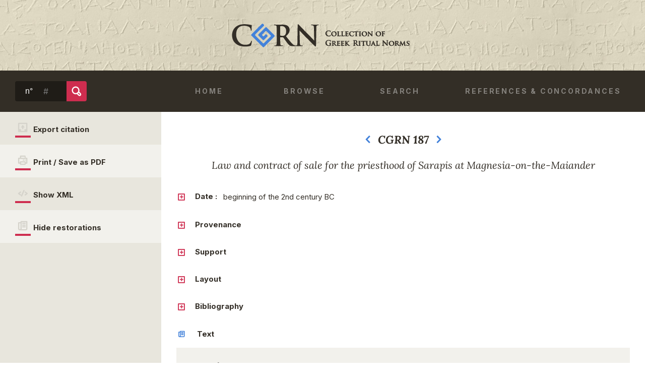

--- FILE ---
content_type: text/html; charset=UTF-8
request_url: http://cgrn.ulg.ac.be/file/187/
body_size: 23465
content:


<!doctype html>

<!--[if lt IE 7]><html lang="en-US" class="no-js lt-ie9 lt-ie8 lt-ie7"><![endif]-->
<!--[if (IE 7)&!(IEMobile)]><html lang="en-US" class="no-js lt-ie9 lt-ie8"><![endif]-->
<!--[if (IE 8)&!(IEMobile)]><html lang="en-US" class="no-js lt-ie9"><![endif]-->
<!--[if gt IE 8]><!--> <html lang="en-US" class="no-js"><!--<![endif]-->

	<head>
		<meta charset="utf-8">
				<meta http-equiv="X-UA-Compatible" content="IE=edge">

		<title>CGRN  File</title>
				<meta name="HandheldFriendly" content="True">
		<meta name="MobileOptimized" content="320">
		<meta name="viewport" content="width=device-width, initial-scale=1"/>
        <link rel="stylesheet"
              href="https://fonts.googleapis.com/css?family=Inter:400,500,600,700">

				<link rel="apple-touch-icon" href="http://cgrn.ulg.ac.be/wp-content/themes/cgrn/library/images/apple-touch-icon.png">
		<link rel="icon" href="http://cgrn.ulg.ac.be/wp-content/themes/cgrn/favicon.png">
		<!--[if IE]>
			<link rel="shortcut icon" href="http://cgrn.ulg.ac.be/wp-content/themes/cgrn/favicon.ico">
		<![endif]-->
				<meta name="msapplication-TileColor" content="#f01d4f">
		<meta name="msapplication-TileImage" content="http://cgrn.ulg.ac.be/wp-content/themes/cgrn/library/images/win8-tile-icon.png">
            <meta name="theme-color" content="#121212">

		<link rel="pingback" href="http://cgrn.ulg.ac.be/xmlrpc.php">

				<link rel="alternate" type="application/rss+xml" title="CGRN &raquo; Feed" href="http://cgrn.ulg.ac.be/feed/" />
<link rel="alternate" type="application/rss+xml" title="CGRN &raquo; Comments Feed" href="http://cgrn.ulg.ac.be/comments/feed/" />
<link rel="alternate" type="application/rss+xml" title="CGRN &raquo; File Comments Feed" href="http://cgrn.ulg.ac.be/file/feed/" />
		<script type="text/javascript">
			window._wpemojiSettings = {"baseUrl":"https:\/\/s.w.org\/images\/core\/emoji\/72x72\/","ext":".png","source":{"concatemoji":"http:\/\/cgrn.ulg.ac.be\/wp-includes\/js\/wp-emoji-release.min.js"}};
			!function(a,b,c){function d(a){var c,d,e,f=b.createElement("canvas"),g=f.getContext&&f.getContext("2d"),h=String.fromCharCode;return g&&g.fillText?(g.textBaseline="top",g.font="600 32px Arial","flag"===a?(g.fillText(h(55356,56806,55356,56826),0,0),f.toDataURL().length>3e3):"diversity"===a?(g.fillText(h(55356,57221),0,0),c=g.getImageData(16,16,1,1).data,g.fillText(h(55356,57221,55356,57343),0,0),c=g.getImageData(16,16,1,1).data,e=c[0]+","+c[1]+","+c[2]+","+c[3],d!==e):("simple"===a?g.fillText(h(55357,56835),0,0):g.fillText(h(55356,57135),0,0),0!==g.getImageData(16,16,1,1).data[0])):!1}function e(a){var c=b.createElement("script");c.src=a,c.type="text/javascript",b.getElementsByTagName("head")[0].appendChild(c)}var f,g;c.supports={simple:d("simple"),flag:d("flag"),unicode8:d("unicode8"),diversity:d("diversity")},c.DOMReady=!1,c.readyCallback=function(){c.DOMReady=!0},c.supports.simple&&c.supports.flag&&c.supports.unicode8&&c.supports.diversity||(g=function(){c.readyCallback()},b.addEventListener?(b.addEventListener("DOMContentLoaded",g,!1),a.addEventListener("load",g,!1)):(a.attachEvent("onload",g),b.attachEvent("onreadystatechange",function(){"complete"===b.readyState&&c.readyCallback()})),f=c.source||{},f.concatemoji?e(f.concatemoji):f.wpemoji&&f.twemoji&&(e(f.twemoji),e(f.wpemoji)))}(window,document,window._wpemojiSettings);
		</script>
		<style type="text/css">
img.wp-smiley,
img.emoji {
	display: inline !important;
	border: none !important;
	box-shadow: none !important;
	height: 1em !important;
	width: 1em !important;
	margin: 0 .07em !important;
	vertical-align: -0.1em !important;
	background: none !important;
	padding: 0 !important;
}
</style>
<link rel='stylesheet' id='googleFonts-css'  href='//fonts.googleapis.com/css?family=Cinzel%3A400%2C700%2C900' type='text/css' media='all' />
<link rel='stylesheet' id='fontAwesome-css'  href='//maxcdn.bootstrapcdn.com/font-awesome/4.3.0/css/font-awesome.min.css' type='text/css' media='all' />
<link rel='stylesheet' id='ptSans-css'  href='//fonts.googleapis.com/css?family=PT+Sans%3A400%2C700' type='text/css' media='all' />
<link rel='stylesheet' id='bones-stylesheet-css'  href='http://cgrn.ulg.ac.be/wp-content/themes/cgrn/library/css/style.css' type='text/css' media='all' />
<!--[if lt IE 9]>
<link rel='stylesheet' id='bones-ie-only-css'  href='http://cgrn.ulg.ac.be/wp-content/themes/cgrn/library/css/ie.css' type='text/css' media='all' />
<![endif]-->
<link rel='stylesheet' id='shCore-css'  href='http://cgrn.ulg.ac.be/wp-content/themes/cgrn/library/css/shCore.css' type='text/css' media='all' />
<link rel='stylesheet' id='shThemeDefault-css'  href='http://cgrn.ulg.ac.be/wp-content/themes/cgrn/library/css/shThemeDefault.css' type='text/css' media='all' />
<link rel='stylesheet' id='fontawesome-css'  href='//maxcdn.bootstrapcdn.com/font-awesome/4.3.0/css/font-awesome.min.css' type='text/css' media='all' />
<script type='text/javascript' src='http://cgrn.ulg.ac.be/wp-includes/js/jquery/jquery.js'></script>
<script type='text/javascript' src='http://cgrn.ulg.ac.be/wp-includes/js/jquery/jquery-migrate.min.js'></script>
<script type='text/javascript' src='http://cgrn.ulg.ac.be/wp-content/themes/cgrn/library/js/libs/modernizr.custom.min.js'></script>
<script type='text/javascript' src='http://cgrn.ulg.ac.be/wp-content/themes/cgrn/library/js/libs/jquery.selectbox-0.2.min.js'></script>
<script type='text/javascript' src='http://cgrn.ulg.ac.be/wp-content/themes/cgrn/library/js/libs/jquery.slicknav.min.js'></script>
<script type='text/javascript' src='http://cdnjs.cloudflare.com/ajax/libs/fabric.js/1.5.0/fabric.min.js'></script>
<link rel='https://api.w.org/' href='http://cgrn.ulg.ac.be/wp-json/' />
<link rel="canonical" href="http://cgrn.ulg.ac.be/file/" />
<link rel='shortlink' href='http://cgrn.ulg.ac.be/?p=23' />
<link rel="alternate" type="application/json+oembed" href="http://cgrn.ulg.ac.be/wp-json/oembed/1.0/embed?url=http%3A%2F%2Fcgrn.ulg.ac.be%2Ffile%2F" />
<link rel="alternate" type="text/xml+oembed" href="http://cgrn.ulg.ac.be/wp-json/oembed/1.0/embed?url=http%3A%2F%2Fcgrn.ulg.ac.be%2Ffile%2F&#038;format=xml" />
<!-- This code is added by Analytify (5.0.5) https://analytify.io/ !-->
			<script>
				(function(i,s,o,g,r,a,m){i['GoogleAnalyticsObject']=r;i[r]=i[r]||function(){
					(i[r].q=i[r].q||[]).push(arguments)},i[r].l=1*new Date();a=s.createElement(o),
					m=s.getElementsByTagName(o)[0];a.async=1;a.src=g;m.parentNode.insertBefore(a,m)
				})

				(window,document,'script','//www.google-analytics.com/analytics.js','ga');
				
					ga('create', 'G-EJ6MQZJF7C', 'auto');ga('send', 'pageview');
			</script>

			<!-- This code is added by Analytify (5.0.5) !-->		<!-- Global site tag (gtag.js) - Google Analytics -->
<script async src="https://www.googletagmanager.com/gtag/js?id=UA-178234169-1"></script>
<script>
  window.dataLayer = window.dataLayer || [];
  function gtag(){dataLayer.push(arguments);}
  gtag('js', new Date());

  gtag('config', 'UA-178234169-1');
</script>

				
	<body class="page page-id-23 page-template page-template-templates page-template-fiche page-template-templatesfiche-php" itemscope itemtype="http://schema.org/WebPage">

		<div id="container">
			<header class="header" role="banner" itemscope itemtype="http://schema.org/WPHeader">
                <div class="wrapper__logo d-all m-all">
                    <div class="wrapper">
                        <a class="logo d-1of2 m-all" href="http://cgrn.ulg.ac.be">CGRN Collection of Greek Ritual Norms - DEV</a>
                    </div>
                </div>
                <div class="wrapper__nav">
                    <div class="wrapper nav-wrapper">
                        <form role="search" method="get" id="searchform" class="searchform d-1of4 m-3of4 m-1of4" action="http://cgrn.ulg.ac.be/">
    <div>
        <label for="s" class="screen-reader-text">n&#176;</label>
        <input type="search" id="s" name="s" value="" class="m-all" placeholder="#"/>

        <input type="submit" id="searchsubmit" value="Search" ></input>
    </div>
</form>                        <nav role="navigation" id="menu" itemscope itemtype="http://schema.org/SiteNavigationElement">
                            <ul id="menu-general-navigation" class="nav top-nav cf d-3of4 m-3of4"><li id="menu-item-19" class="menu-item menu-item-type-post_type menu-item-object-page menu-item-19"><a href="http://cgrn.ulg.ac.be/">Home</a></li>
<li id="menu-item-18" class="menu-item menu-item-type-post_type menu-item-object-page menu-item-18"><a href="http://cgrn.ulg.ac.be/browse/">Browse</a></li>
<li id="menu-item-17" class="menu-item menu-item-type-post_type menu-item-object-page menu-item-17"><a href="http://cgrn.ulg.ac.be/search/">Search</a></li>
<li id="menu-item-50" class="menu-item menu-item-type-post_type menu-item-object-page menu-item-50"><a href="http://cgrn.ulg.ac.be/abbreviations/">References &#038; Concordances</a></li>
</ul>                        </nav>
                                                <div class="slicknav_nav-wrapper"></div>
                    </div>
                </div>



			</header>

	<div id="content">

		<div  class="wrapper cf">

            				<script type="text/javascript">
                    function showAncienPDF(test) {
                        test.css("display", "block");
                    }
                    function hideAncienPDF(test) {
                        test.css("display", "none");
                    }
                </script>
				<div id="sidebar1" class="sidebar sidebar-files sidebar-default m-all t-all d-1of4 first-col cf stickem-container" role="complementary">

          <ul class="side-list stickem">
            <li><a href="" id="exportCitationButton"><span class="icon-upload"></span>Export citation</a></li>
            <li><a href="" id="printableButton"><span class="icon-printer"></span>Print / Save as PDF</a></li>
            <li><a href="" id="showXmlButton"><span class="icon-svg"></span>Show XML</a></li>
            <li><a href="" id="showRestorationButton"><span class="icon-list"></span>Hide restorations</a></li>
                        </ul>

				</div>

            <main id="main" class="m-all t-all d-3of4 cf printableArea" role="main" itemscope itemprop="mainContentOfPage" itemtype="http://schema.org/Blog">
                <section class="title-content m-all t-all d-all">

                    <div class="switcher cf">

                        <!-- PREV LINK -->
                                                    <a class="prev" href="http://cgrn.ulg.ac.be/file/186"><span class="icon-left"></span><span class="text">Previous</span></a>
                        
                        <!-- TITLE  -->
                        <h2>CGRN 187</h2>

                        <!-- NEXT LINK -->
                                                    <a class="next" href="http://cgrn.ulg.ac.be/file/188"><span class="icon-right"></span><span class="text">Next</span></a>
                         
                    </div>
                </section>
                <h3 class="files-title m-all t-all d-all">
                                                            Law and contract of sale for the priesthood of Sarapis at Magnesia-on-the-Maiander                </h3>

                <section class="content">
                    <div class="dynamic-content m-all t-all d-all">
                        <div class="m-all t-all d-all close">
                            <div class="visible-content cf">
                                <h4 class="action-button action-button-date"><span class="icon-plus"></span>Date&nbsp;:</h4>
                                <p class="m-2of3 t-2of3 d-2of3 date-fiche">beginning of the 2nd century BC<br/></p>
                            </div>
                            <div class="hidden-content content boxes-content">
                                                                                                <p>Justification: lettering (Kern).</p>
                            </div>

                        </div>
                        <div class="m-all t-all d-all close">
                            <div class="visible-content cf">
                                <h4 class="action-button"><span class="icon-plus"></span>Provenance</h4>
                            </div>
                            <div class="hidden-content content boxes-content">
                                                                                                <p><p><a href="http://pleiades.stoa.org/places/599778" target="_blank" rel="external">Magnesia-on-the-Maiander <i class="fa fa-external-link"></i></a>. Found in a vineyard, east of the stadium, in 1893. Today at the site of Magnesia-on-the-Maiander (?). </p>
						</p>
                            </div>
                        </div>
                        <div class="m-all t-all d-all close">
                            <div class="visible-content cf">
                                <h4 class="action-button"><span class="icon-plus"></span>Support</h4>
                            </div>
                            <div class="hidden-content content boxes-content">
                                                                                                <p> Marble quadrangular block, broken on the righthand side; the block seems to have been part of a pillar.</p><ul class='dimensions cf'><li>Height: 76 cm</li><li>Width: 90 cm</li><li>Depth: 77 cm</li></ul>                            </div>
                        </div>
                        <div class="m-all t-all d-all close">
                            <div class="visible-content cf">
                                <h4 class="action-button"><span class="icon-plus"></span>Layout</h4>
                            </div>
                            <div class="hidden-content content boxes-content">
                                                                                                
			<p>The text is readable only until 58 cm from the lefthand border. The letters have been strongly erased on the righthand side.</p>
			<p> Letters: unknown height.</p> 	
		                            </div>
                        </div>
                        <div class="m-all t-all d-all close">
                            <div class="visible-content cf">
                                <h4 class="action-button"><span class="icon-plus"></span>Bibliography</h4>
                            </div>
                            <div class="hidden-content content boxes-content">
                                                                                                
	    			
	    			
	    			<p> Edition here based on Kern <a target="_blank" href="http://cgrn.ulg.ac.be/abbreviations/#I.Magnesia">I.Magnesia</a> 99, with restorations of Dittenberger (<a target="_blank" href="http://cgrn.ulg.ac.be/abbreviations/#SIG%C2%B3">SIG³</a> 554) and <a target="_blank" href="http://cgrn.ulg.ac.be/abbreviations/#SEG">SEG</a> 59, 1330, for lines 9-13.</p>

	    			<p> Cf. also: Dittenberger <a target="_blank" href="http://cgrn.ulg.ac.be/abbreviations/#SIG%C2%B2">SIG²</a> 554; 
	    				Sokolowski <a target="_blank" href="http://cgrn.ulg.ac.be/abbreviations/#LSAM">LSAM</a> 34; 
	    				Bricault <a target="_blank" href="http://cgrn.ulg.ac.be/abbreviations/#RICIS">RICIS</a> 304/0701;	    				
	    				<a target="_blank" href="http://cgrn.ulg.ac.be/abbreviations/#SEG">SEG</a> 59, 1330.</p>
	    			
	    			<p> Further bibliography: 
	    				<a target="_blank" href="http://cgrn.ulg.ac.be/bibliography/#Sokolowski%201974">Sokolowski 1974</a>: 445-448;
	    				<a target="_blank" href="http://cgrn.ulg.ac.be/bibliography/#Schuler%201998">Schuler 1998</a>: 119 n. 102;
	    				<a target="_blank" href="http://cgrn.ulg.ac.be/bibliography/#Lupu%202003b">Lupu 2003b</a>: 331;
	    				<a target="_blank" href="http://cgrn.ulg.ac.be/bibliography/#Rigsby%202009">Rigsby 2009</a>: 77-78.</p>	    			
                            </div>
                        </div>
                                                
                        
                        <div class="m-all t-all d-all">
                          <div class="visible-content cf">
                              <h4><span class="icon-list"></span>Text</h4>
                          </div>

                            <div id="grec" class="content boxes-content d-all no-wrap"><?xml version="1.0" encoding="UTF-8" standalone="yes"?>
<!DOCTYPE html PUBLIC "-//W3C//DTD HTML 4.0 Transitional//EN" "http://www.w3.org/TR/REC-html40/loose.dtd">
<?xml encoding="UTF-8"?>
<html><body><div class="greek-part"><br/><span class="unknown">[..<sup class="lost-exposant">?</sup>..]</span><br/><span class="unknown">[..<sup class="lost-exposant">?</sup>..</span> <span class="word-container" data-lemma="καθότι" data-word="καθότι" data-theme="authority"><span class="supplied">κ]</span>αθότι</span> καὶ <span class="uppercase">το</span><span class="unknown">[..<sup class="lost-exposant">?</sup>..]</span><span class="cesure-lost">-</span><br/><span class="uppercase">ται</span> <span class="word-container" data-lemma="ἐν" data-word="ἐν">ἐν</span> τῶι <span class="word-container" data-lemma="ἐνιαυτός" data-word="ἐνιαυτῶι">ἐνιαυτῶι</span> <span class="unknown">[..<sup class="lost-exposant">?</sup>..</span> <span class="word-container" data-lemma="ὅσος" data-word="ὅσα"><span class="supplied">ὅσα</span></span> <span class="supplied">δὲ</span> <span class="word-container" data-lemma="δεῖ" data-word="δεῖ"><span class="supplied">δεῖ</span></span> <span class="word-container" data-lemma="θύω" data-word="θύειν" data-theme="sacrifice"><span class="supplied">θύειν]</span></span><br/><span class="supplied">[τ]</span>ῶι <span class="word-container" data-lemma="θεός" data-word="θεῶι" data-theme="deity" data-subtheme="Sarapis">θεῶι</span> <span class="word-container" data-lemma="παρίστημι" data-word="παραστήσουσιν">παραστήσου<span class="supplied">[σιν</span></span> <span class="supplied">τοῦ</span> <span class="supplied">μὲν</span> <span class="word-container" data-lemma="πάρειμι" data-word="παρόντος"><span class="supplied">παρόντος</span></span> <span class="word-container" data-lemma="ἐνιαυτός" data-word="ἐνιαυτοῦ"><span class="supplied">ἐνιαυ]</span><span class="cesure-lost">-</span><br/>τοῦ</span> οἱ <span class="word-container" data-lemma="οἰκονόμος" data-word="οἰκονόμοι" data-theme="title">οἰκονόμοι</span> Φαρσαλ<span class="supplied">[ίωι</span><span class="supplied">,</span> <span class="supplied">οἱ</span> <span class="supplied">τὰ</span> <span class="word-container" data-lemma="θῦμα" data-word="θύματα" data-theme="sacrifice animal" data-subtheme="null generic"><span class="supplied">θύματα</span></span> <span class="supplied">τῶν</span> <span class="word-container" data-lemma="ἄλλος" data-word="ἄλλων"><span class="supplied">ἄλ]</span><span class="cesure-lost">-</span><br/><span class="line-number">5</span><span class="supplied">[λ]</span>ων</span> <span class="word-container" data-lemma="ἑορτή" data-word="ἑορτῶν" data-theme="festival">ἑορτῶν</span> <span class="word-container" data-lemma="παρίστημι" data-word="παριστάντες">παριστάντες</span> <span class="unknown">[..<sup class="lost-exposant">?</sup>..]</span><br/><span class="lost">[..]</span><span class="uppercase">ν</span>, τὰ δὲ <span class="word-container" data-lemma="θύω" data-word="θυθέντα" data-theme="sacrifice">θυθέντα</span> <span class="word-container" data-lemma="καταναλίσκω" data-word="καταναλισκέτωσαν" data-theme="meal">καταναλισκέ<span class="supplied">[τ]</span>ω<span class="supplied">[σαν</span></span> <span class="word-container" data-lemma="αὐτοῦ" data-word="αὐτοῦ"><span class="supplied">αὐτοῦ</span></span><span class="supplied">·</span> <span class="word-container" data-lemma="εἰς" data-word="εἰς"><span class="supplied">εἰς]</span></span><br/><span class="supplied">[δ]</span>ὲ τὸν <span class="word-container" data-lemma="ἄλλος" data-word="ἄλλον">ἄλλον</span> <span class="word-container" data-lemma="χρόνος" data-word="χρόνον">χρόνον</span> <span class="word-container" data-lemma="προσμισθόω" data-word="προσμισθούσθωσαν">προσμισθούσθωσαν</span> οἱ <span class="word-container" data-lemma="οἰκονόμος" data-word="οἰκονόμοι" data-theme="title"><span class="supplied">[οἰκονόμοι]</span></span><br/><span class="supplied">[τ]</span>ὰ <span class="word-container" data-lemma="ἱερός" data-word="ἱερὰ" data-theme="genericOffering">ἱερὰ</span> <span class="word-container" data-lemma="καθότι" data-word="καθότι">καθότι</span> <span class="word-container" data-lemma="γράφω" data-word="γέγραπται" data-theme="authority">γέγραπται</span>· <span class="word-container" data-lemma="καθίστημι" data-word="καταστήσει">καταστήσει</span> <span class="underdot">δ</span>ὲ κ<span class="supplied">[αὶ</span> <span class="word-container" data-lemma="βωμός" data-word="βωμὸν" data-theme="structure"><span class="supplied">βωμὸν</span></span> <span class="word-container" data-lemma="ἐν" data-word="ἐν"><span class="supplied">ἐν</span></span> <span class="supplied">τῶι]</span><br/><span class="word-container" data-lemma="τέμενος" data-word="τεμένει" data-theme="structure"><span class="supplied">[τ]</span>εμένει</span> τῶι <span class="word-container" data-lemma="ἀνατίθημι" data-word="ἀνατεθέντι" data-theme="genericOffering">ἀνατεθέντι</span> τῶι <span class="word-container" data-lemma="θεός" data-word="θεῶι" data-theme="deity" data-subtheme="Sarapis">θεῶι</span>· <span class="word-container" data-lemma="λαμβάνω" data-word="λήψεται">λήψεται</span> δ<span class="supplied">[ὲ</span> <span class="supplied">τῶν</span> <span class="word-container" data-lemma="θύω" data-word="θυομένων" data-theme="sacrifice"><span class="supplied">θυομένων]</span></span><br/><span class="line-number">10</span> <span class="word-container" data-lemma="ἐν" data-word="ἐν"><span class="supplied">[ἐ]</span>ν</span> τῶι <span class="word-container" data-lemma="τέμενος" data-word="τεμένει" data-theme="structure">τεμένει</span> <span class="word-container" data-lemma="ἀπό" data-word="ἀφ᾽">ἀφ᾽</span> <span class="word-container" data-lemma="ἕκαστος" data-word="ἑκάστου">ἑκάστου</span> <span class="word-container" data-lemma="ἱερεῖον" data-word="ἱερείου" data-theme="animal" data-subtheme="generic">ἱερείου</span> <span class="word-container" data-lemma="σκέλος" data-word="σκέλος" data-theme="portion">σκέλος</span> καὶ <span class="supplied">[τῶν</span> <span class="word-container" data-lemma="τίθημι" data-word="τιθεμένων" data-theme="genericOffering"><span class="supplied">τιθεμένων]</span></span><br/><span class="supplied">[τ]</span>ῶι <span class="word-container" data-lemma="θεός" data-word="θεῶι" data-theme="deity" data-subtheme="Sarapis">θεῶι</span> τὰ <span class="word-container" data-lemma="τρίτος" data-word="τρίτα">τρίτα</span> <span class="word-container" data-lemma="μέρος" data-word="μέρη" data-theme="portion">μέρη</span>· <span class="word-container" data-lemma="ἐν" data-word="ἐν">ἐν</span> <span class="word-container" data-lemma="ἄλλος" data-word="ἄλλωι">ἄλλωι</span> δὲ <span class="word-container" data-lemma="τόπος" data-word="τόπωι" data-theme="locality">τόπωι</span> <span class="word-container" data-lemma="μή" data-word="μὴ">μὴ</span> <span class="word-container" data-lemma="καθίστημι" data-word="καθιστάτω"><span class="supplied">[καθιστάτω</span></span> <span class="word-container" data-lemma="βωμός" data-word="βωμὸν" data-theme="structure"><span class="supplied">βω]</span><span class="cesure-lost">-</span><br/><span class="supplied">[μ]</span>ὸν</span> <span class="word-container" data-lemma="Σάραπις" data-word="Σαράπιδος" data-theme="deity" data-subtheme="Sarapis">Σαράπιδος</span>· <span class="word-container" data-lemma="εἰ" data-word="εἰ">εἰ</span> δὲ <span class="word-container" data-lemma="μή" data-word="μή">μή</span>, <span class="word-container" data-lemma="ὀφείλω" data-word="ὀφειλέτω" data-theme="punishment">ὀφειλέτω</span> τῶι <span class="word-container" data-lemma="δῆμος" data-word="δήμωι" data-theme="group">δήμωι</span> <span class="word-container" data-lemma="δραχμή" data-word="δραχμὰς">δ<span class="supplied">[ραχμὰς</span></span> <span class="unknown">..<sup class="lost-exposant">?</sup>..]</span><br/><span class="supplied">[κ]</span>αὶ ὁ <span class="word-container" data-lemma="τόπος" data-word="τόπος" data-theme="locality">τόπος</span> <span class="word-container" data-lemma="εἰμί" data-word="ἔστω">ἔστω</span> τῆς <span class="word-container" data-lemma="πόλις" data-word="πόλεως" data-theme="group">πόλ<span class="supplied">[εω]</span>ς</span>· <span class="word-container" data-lemma="φαίνω" data-word="φαινέτω">φαινέτω</span> <span class="supplied">[δὲ</span> <span class="supplied">ὁ</span> <span class="word-container" data-lemma="βούλομαι" data-word="βουλόμενος"><span class="supplied">βουλόμενος</span></span> <span class="word-container" data-lemma="ἐπί" data-word="ἐπὶ"><span class="supplied">ἐπὶ</span></span> <span class="supplied">τῶι]</span><br/><span class="word-container" data-lemma="ἥμισυς" data-word="ἡμίσει"><span class="supplied">[ἡ]</span>μίσει</span> <span class="word-container" data-lemma="πρός" data-word="πρὸς">πρὸς</span> τοὺς <span class="word-container" data-lemma="εὔθυνος" data-word="εὐθύνους" data-theme="title">εὐθύνο<span class="supplied">[υ]</span>ς</span>, οἱ δὲ <span class="word-container" data-lemma="εὔθυνος" data-word="εὔθυνοι" data-theme="title">εὔθυνοι</span> {<span class="underdot">κ</span><span class="underdot">α</span><span class="underdot">ὶ</span>} {<span class="underdot">ο</span><span class="underdot">ἱ</span>} <span class="word-container" data-lemma="εὔθυνος" data-word="{εὔθυνοι}">{<span class="underdot">ε</span>ὔθυν<span class="supplied">[οι]</span>}</span> <span class="word-container" data-lemma="εἰσάγω" data-word="εἰσαγόντων"><span class="supplied">[εἰσαγόν]</span><span class="cesure-lost">-</span><br/><span class="line-number">15</span><span class="supplied">[των]</span></span> <span class="word-container" data-lemma="εἰς" data-word="εἰς">εἰς</span> τὸ <span class="word-container" data-lemma="κατά" data-word="καθ᾽">καθ᾽</span> <span class="word-container" data-lemma="ἑξάμηνος" data-word="ἑξάμηνον">ἑξάμηνον</span> <span class="word-container" data-lemma="παραγίγνομαι" data-word="παραγινόμενον">παραγινόμενον</span> <span class="word-container" data-lemma="δικαστήριον" data-word="δικαστήριον">δ<span class="supplied">[ικαστήριον</span></span><span class="supplied">·</span> <span class="word-container" data-lemma="λαμβάνω" data-word="λαμβανέτωσαν"><span class="supplied">λαμβα]</span><span class="cesure-lost">-</span><br/><span class="supplied">[νέτω]</span>σαν</span> δὲ οἱ <span class="word-container" data-lemma="οἰκονόμος" data-word="οἰκονόμοι" data-theme="title">οἰκονόμοι</span> <span class="word-container" data-lemma="ἐκ" data-word="ἐκ">ἐκ</span> τῶν <span class="word-container" data-lemma="ξύλινος" data-word="ξυλίνων" data-theme="vegetal">ξυλίνων</span> <span class="word-container" data-lemma="ὦνος" data-word="ὠνῶν">ὠ<span class="supplied">[νῶν</span></span> <span class="word-container" data-lemma="δραχμή" data-word="δραχμὰς"><span class="supplied">δραχ]</span><span class="cesure-lost">-</span><br/><span class="supplied">[μ]</span>ὰς</span> <span class="word-container" data-lemma="τρεῖς" data-word="τρεῖς">τρεῖς</span> <span class="supplied">[κ]</span>αὶ <span class="word-container" data-lemma="ἐκ" data-word="ἐκ">ἐκ</span> τῶν <span class="word-container" data-lemma="σιτηρός" data-word="σιτηρῶν" data-theme="vegetal">σιτηρῶν</span> <span class="word-container" data-lemma="ὦνος" data-word="ὠνῶν"><span class="supplied">[ὠ]</span>νῶν</span> <span class="word-container" data-lemma="δραχμή" data-word="δραχμὴν"><span class="underdot">δ</span><span class="supplied">[ραχ]</span><span class="underdot">μ</span><span class="underdot">ὴ</span>ν</span> <span class="word-container" data-lemma="εἷς" data-word="μίαν">μ<span class="supplied">[ίαν</span></span> <span class="supplied">καὶ</span> <span class="word-container" data-lemma="ἀποδίδωμι" data-word="ἀποδότωσαν"><span class="supplied">ἀ]</span><span class="cesure-lost">-</span><br/><span class="supplied">[πο]</span>δότωσαν</span> τῶι ἱερεῖ· <span class="word-container" data-lemma="ἐξουσία" data-word="ἐξουσία">ἐξουσία</span> δὲ <span class="word-container" data-lemma="εἰμί" data-word="ἔστω">ἔστω</span> τῶ<span class="supplied">[ι]</span> <span class="word-container" data-lemma="δῆμος" data-word="δήμωι" data-theme="group">δή<span class="supplied">[μωι</span></span> <span class="word-container" data-lemma="ἀείρω" data-word="ἆραί"><span class="supplied">ἆραί</span></span> <span class="supplied">τι</span> <span class="supplied">τοῦ]</span><br/><span class="lost">[..<sup class="lost-exposant">4</sup>..</span> <span class="word-container" data-lemma="νόμος" data-word="νόμου" data-theme="authority"><span class="supplied">νόμο]</span>υ</span> ἢ <span class="word-container" data-lemma="ὑποφράφω" data-word="ὑπογράψαι"><span class="supplied">[ὑπ]</span>ογράψαι</span> <span class="word-container" data-lemma="ἕτερος" data-word="ἕτερον">ἕτερον</span> <span class="word-container" data-lemma="ἕως" data-word="ἕως">ἕως</span> τῆς <span class="word-container" data-lemma="ἀναφορά" data-word="ἀναφορᾶς">ἀναφορᾶς</span> <span class="unknown">[..<sup class="lost-exposant">?</sup>..]</span><br/><span class="line-number">20</span><span class="word-container" data-lemma="ἐπί" data-word="ἐπί">ἐπί</span> Στρατοκλείους· <i><sup class="exposant">vacat</sup></i><br/><span class="supplied">[τῶι]</span> <span class="word-container" data-lemma="πρίαμαι" data-word="πριαμένωι">πριαμένωι</span> τὴν <span class="word-container" data-lemma="ἱερωσύνη" data-word="ἱερεωσύνην" data-theme="personnel">ἱερεωσύνην</span> τοῦ <span class="word-container" data-lemma="Σάραπις" data-word="Σαράπιδος" data-theme="deity" data-subtheme="Sarapis"><span class="supplied">[Σαράπιδος]</span></span><br/><span class="lost">[..<sup class="lost-exposant">4</sup>..]</span>θηι <span class="word-container" data-lemma="ὅταν" data-word="ὅταν">ὅταν</span> <span class="word-container" data-lemma="παραλαμβάνω" data-word="παραλάβηι">παραλάβηι</span> τὴν <span class="word-container" data-lemma="ἱερωσύνη" data-word="ἱερεωσύνην" data-theme="personnel">ἱερεω<span class="supplied">[σύνην</span></span> <span class="unknown">..<sup class="lost-exposant">?</sup>..]</span><br/><span class="lost">[..<sup class="lost-exposant">4</sup>..</span> <span class="supplied">τὴ]</span>ν <span class="word-container" data-lemma="διαγραφή" data-word="διαγραφὴν" data-theme="authority">διαγραφὴν</span> <span class="word-container" data-lemma="κατά" data-word="καθ᾿">καθ᾿</span> <span class="word-container" data-lemma="ὅς" data-word="ἣν">ἣν</span> <span class="word-container" data-lemma="πρίαμαι" data-word="ἐπρίατο">ἐπρίατο</span> <span class="unknown">[..<sup class="lost-exposant">?</sup>..]</span><br/><span class="lost">[...<sup class="lost-exposant">6</sup>...]</span><span class="uppercase">δε</span> <span class="word-container" data-lemma="παράστημα" data-word="παράρτημα">παρά<span class="supplied">[ρ]</span>τημα</span>· ὁ <span class="word-container" data-lemma="πρίαμαι" data-word="πριάμενος">πριάμ<span class="supplied">[ενος</span></span> <span class="unknown">..<sup class="lost-exposant">?</sup>..]</span><br/><span class="line-number">25</span> <span class="lost">[...]</span> <span class="word-container" data-lemma="φέρω" data-word="φερόμενον">φερόμενον</span> <span class="word-container" data-lemma="ὑπό" data-word="ὑπὸ">ὑπὸ</span> τῶν <span class="word-container" data-lemma="ἰδιώτης" data-word="ἰδιωτῶν" data-theme="person"><span class="supplied">[ἰ]</span>διωτῶ<span class="supplied">[ν</span></span> <span class="unknown">..<sup class="lost-exposant">?</sup>..]</span><br/><span class="lost">[...<sup class="lost-exposant">6</sup>...]</span> <span class="word-container" data-lemma="κρατήρ" data-word="κρατῆρα">κρατῆρα</span> <span class="word-container" data-lemma="κιρνάω" data-word="κιρνᾶι" data-theme="liquid">κιρνᾶι</span> <span class="word-container" data-lemma="ἐν" data-word="ἐν">ἐν</span> τῶ<span class="supplied">[ι</span> <span class="word-container" data-lemma="τέμενος" data-word="τεμένει" data-theme="structure"><span class="supplied">τεμένει</span></span> <span class="unknown">..<sup class="lost-exposant">?</sup>..]</span><br/><span class="lost">[...<sup class="lost-exposant">6</sup>...]</span><span class="uppercase">ον</span><span class="lost">[..]</span> <span class="word-container" data-lemma="χοῦς" data-word="χοῦν">χοῦν</span> <span class="word-container" data-lemma="οὐ" data-word="οὐ">οὐ</span> <span class="word-container" data-lemma="πλείων" data-word="πλεῖον">πλεῖον</span> <span class="unknown">[..<sup class="lost-exposant">?</sup>..]</span><br/><span class="lost">[...<sup class="lost-exposant">6</sup>...]</span>ενος καὶ τῆς <span class="word-container" data-lemma="ἡμέρα" data-word="ἡμέρας"><span class="supplied">[ἡ]</span>μέρας</span> τὸ <span class="uppercase">δ</span><span class="unknown">[..<sup class="lost-exposant">?</sup>..]</span><br/><span class="lost">[....<sup class="lost-exposant">8</sup>....]</span><span class="uppercase">ων</span> <span class="word-container" data-lemma="σύνειμι" data-word="συνόντων">συνόντων</span> <span class="word-container" data-lemma="ἐν" data-word="ἐν">ἐν</span> τῶι <span class="unknown">[..<sup class="lost-exposant">?</sup>..]</span><br/><span class="line-number">30</span> <span class="lost">[......<sup class="lost-exposant">11</sup>.....]</span><span class="uppercase">ΑΝΩΝ</span> <span class="uppercase">ΠΑ</span><span class="unknown">[..<sup class="lost-exposant">?</sup>..]</span><br/><span class="unknown">[..<sup class="lost-exposant">?</sup>..]</span> </div></body></html>
</div>
                        </div>
                        <div class="cf">
                          <div class="m-all t-all d-1of2">
                            <div class="visible-content cf">
                                <h4><span class="icon-list"></span>Translation</h4>
                            </div>
                            <div class="content boxes-content d-all">
                                                                                                
					
					
<p>[...] as also [...], during the year, the <i>oikonomoi</i> [of the current year] shall supply to Pharsalios [... as many (animals) as need to be sacrificed] to the god,  [those (<i>oikonomoi</i>)] who furnish [the animals for the other] (5) festivals [...], what has been sacrificed is to be consumed [on the spot; in] the future, the [<i>oikonomoi</i>] shall also contract out the sacred things, as it is written. (Pharsalios) will also set up [an altar in the] precinct dedicated to the god; he will receive [from the (animals) sacrificed] (10) in the precinct, from each animal, a leg and [from what is deposited] for the god, the third parts; in no other place [shall] he [establish an altar] of Sarapis; otherwise, let him owe the people [... drachmae] and let the place be civic property. [He who wishes] shall denounce (him), [for the] half (of the fine), before the <i>euthynoi</i>; the <i>euthynoi</i> [shall lead (him)] (15) before the [court] in function during the semester. The <i>oikonomoi</i> [shall receive] from the sale of wood 3 [drachmae] and from the sale of wheat, 1 drachma, [and] they shall pay them back to the priest; the people shall have the power to cancel part of this law or add below something else, until the instalment [...]</p>
					
<p> (20) In the year of (the <i>stephanephoros</i>) Stratokles. [To the] purchaser of the priesthood of [Sarapis ...], when he receives the priesthood [...] the act according to which he has bought  [...] amendment. The purchaser shall [... (25) ...] brought by private people [...] mix the crater in the [precinct ...] a <i>chous</i>, not more [...] and the day of [...] of those who gather in the [... (30) ...]</p>
					                            </div>
                          </div>
                            <div class="m-all t-all d-1of2">
                            <div class="visible-content cf">
                                <h4><span class="icon-list"></span>Traduction</h4>
                            </div>
                            <div class="content boxes-content d-all">
                                                                                                
					
					
<p>[...] comme aussi [...] dans l'année, les économes [de l'année en cours] fourniront à Pharsalios [... autant (de bêtes) qu'il faut en sacrifier] au dieu, [ceux] qui fournissent [les offrandes sacrificielles des autres] (5) fêtes [...], que ce qui a été sacrifié soit consommé [sur place; à] l'avenir, que les [économes] procèdent en outre à l'adjudication des choses sacrées, comme il est écrit. (Pharsalios) installera aussi [un autel dans] l'enceinte dédiée au dieu; il recevra [des bêtes sacrifiées] (10) dans l'enceinte, pour chaque animal sacrifié, une patte et [sur ce qui est déposé (?)] pour le dieu, les tierces parts; qu'en nul autre endroit il n'[installe (?) l'autel] de Sarapis; sinon, qu'il soit redevable au peuple de [... drachmes] et que le lieu revienne à la cité. Que [celui qui le souhaite] (le) dénonce, [pour la] moitié (de l'amende), devant les <i>euthynoi</i>; que les <i>euthynoi</i> [(l')assignent] (15) devant le [tribunal] en fonction ce semestre. Que les économes [perçoivent] sur la vente du bois 3 [drachmes] et sur la vente du blé 1 drachme [et] qu'ils les reversent au prêtre; que le peuple ait le pouvoir [...] ou d'ajouter ci-dessous autre chose, jusqu'au versement [...] </p>
						
<p> (20) Sous (le stéphanéphore) Stratoklès. [À l']acquéreur de la prêtrise de [Sarapis ...], quand il reçoit la prêtrise [...] l'acte selon lequel il a acheté [...] avenant. Que l'acquéreur [... (25) ...] apporté par les particuliers [...] mélange le cratère dans l'[enceinte ...] un <i>chous</i>, pas plus [...] et le jour du [...] de ceux qui sont rassemblés dans le [... (30) ...]</p>
						                            </div>
                          </div>
                        </div>

                        


                        <div class="m-all t-all d-all">
                            <div class="visible-content cf">
                                <h4><span class="icon-comment"></span>Commentary</h4>
                            </div>
                            <div id="commentary-parsed" class="content boxes-content boxes-content d-all">
                                                                    
						    
		
<p>This incomplete inscription transcribes two decisions, perhaps decrees, of the city of Magnesia concerning the cult of Sarapis. Both were seemingly inscribed in the same hand. This is the only inscription pertaining to the cult of Sarapis (or to the Egyptian gods overall) from Magnesia-on-the-Maiander. There is local numismatic evidence for the cult of Isis and Sarapis, but this dates to the 2nd and 3rd centuries AD. For an almost contemporary text from the same region recording regulations for the cult of Sarapis and Isis, cf. <a href="http://cgrn.ulg.ac.be/file/157" target="_blank">CGRN 157</a> (Priene).</p>
	
<p> The general consensus about the first part of the text (lines 1-20) is that it somehow records the decision of the city to turn the cult of Sarapis, previously under the control of a private individual—Pharsalios (and perhaps others)—into a public one. Pharsalios is to remain the appointed priest of the cult. Part of this process of civic control may have been the setting up of an altar by Pharsalios (if the intuition of Kern and the restorations of Rigsby are correct; cf. Commentary below) at a predefined space that was consecrated to the god by the city. Apparently, the <i>polis</i> also opted for a strong control over the cult, since it makes public magistrates responsible for various aspects of the cult: the <i>oikonomoi</i> are to be in charge of providing sacrificial animals and of the remuneration of the priest; the <i>euthynoi</i>, of dealing with infractions. The right to amend the decisions is also envisaged (cf. lines 19-20). Finally, but unsurprisingly, the sacrificial parts granted to the priest and his other advantages are also regulated (cf. lines 10-12).</p>
						
<p> The second part of the text (21-31) seems to record amendments to the previous section, and specifically seems to concern the continuity of the priesthood after Pharsalios' tenure. The priesthood was henceforth to be transmitted by sale. Another amendment may regard the priest's duties in the case of sacrifices made by private individuals (ὑπὸ τῶν ἰδιωτῶν), probably as opposed to the civic sacrifices mentioned in the first section. These duties seem to include a ritual of mixing wine (some limitation on the amount of wine used is seemingly specified). Perhaps the priest's privileges in this case were also given in one of the lacunae. Distinctions between public and private sacrifice, and the priest's obligations and perquisites in each case were fairly common, cp. for example <a href="http://cgrn.ulg.ac.be/file/38" target="_blank">CGRN 38</a> (Chios).</p>
					
<p> Lines 1-7: The first preserved part of the inscription starts out by detailing the supplies (most likely sacrificial animals) which the <i>polis</i> is to provide to Pharsalios, for an unspecified ritual occasion, during which the meat has to be consumed on the spot. The prescription against carrying away meat occurs regularly; cf. <a href="http://cgrn.ulg.ac.be/file/32" target="_blank">CGRN 32</a> (Thorikos), Commentary on lines 10-12. The role of the <i>oikonomoi</i>—here in charge of providing sacrificial animals and other financial transactions relatred to the priesthood—is similar to that of the civic <i>neopoioi</i> at Priene in <a href="http://cgrn.ulg.ac.be/file/157" target="_blank">CGRN 157</a>, lines 4, 18, 30; cf. also on lines 8 and 17 below.</p>
							
<p> Lines 7-9: The identification of the ἱερά which are to be "hired out" here is uncertain. The verb μισθόω may refer to the "leasing of sacred property or to contracting services essential for the performance of cult" (cf. Lupu). For example, these may have been shops (<a href="http://cgrn.ulg.ac.be/file/124" target="_blank">CGRN 124</a>, Pergamon, line 7) or sacred gardens (<a href="http://cgrn.ulg.ac.be/file/131" target="_blank">CGRN 131</a>, Kos, lines 11-12). The term may also have referred to sacrificial animals, even though the term ἱερεῖον is used further on in the text (line 11). If the provision of animals for sacrifices was contracted out, the <i>polis</i> may have drawn up contracts with individuals to rear animals to the proper age and size, to be able to provide Pharsalios with the appropiate sacrificial animals for the civic sacrifice; cp. here <a href="http://cgrn.ulg.ac.be/file/132" target="_blank">CGRN 132</a> (Methymna), lines 15-18. The possibility that the priesthood itself was "leased out" (Kern) seems less likely.</p>
							
<p> Lines 9-13: Cf. Rigsby for the restorations and their justification. The <i>polis</i> has dedicated land to serve as a public precinct at which something or someone should be "established" or "ordained". Even though the verb καθίστημι supports the interpretation that an individual was appointed, such as a <i>neokoros</i> (Dittenberger) or an (auxiliary) priest (Sokolowski 1974; Bricault), we follow Rigsby (and Kern) in considering it more likely that an altar was to be set up.</p>

<p> Lines 10-12: The perquisites of the priest are specified as the leg (a very common share, cp. for example in Asia Minor <a href="http://cgrn.ulg.ac.be/file/98" target="_blank">CGRN 98</a>, Erythrai, fr. A, lines 12 and 15, and <a href="http://cgrn.ulg.ac.be/file/138" target="_blank">CGRN 138</a>, Miletos, line 17), and the third parts of anything (?) that is offered or dedicated to the god. This third part is likely to have referred to donations of cash (so Rigsby), but probably included other types of dedications as well.</p>
						
<p> Lines 12-16: The strong measures envisaged against setting up an altar (probably) at an other place than the officially designated precinct imply that there was some kind of danger in this respect. Perhaps in previous times there were multiple altars for Sarapis; or possibly the altar was previously situated in Pharsalios' house (Bricault). Concerning the role of the <i>euthynoi</i> at Magnesia-on-the-Maiander, cp. here <a href="http://cgrn.ulg.ac.be/file/194" target="_blank">CGRN 194</a>, line 58. </p>
							
<p> Lines 16-18: Part of the priest's perquisites consists of ἐκ τῶν ξυλίνων ὠ[νῶν], money derived from the purchase of plants, presumably those found in the precinct. This phrase probably refers the sale of wood (Kern, Bricault) though the adjective ξυλίνος may also refer to the fruits of a tree (cf. Schuler who translates ξύλιναι as "Baum-früchten").</p>
							
<p> Lines 19-20: The people have the power to amend (i.e. to change, add and to remove clauses from) the decree "until the ἀναφορά", a phrase which remains enigmatic; ἀναφορά may have designated an official time for a legal recourse or the payment of a sum of money (an "instalment"). Indeed, it appears that such an amendment was made more or less contemporaneously, as is clear from the second part of the text recording the decision passed under Stratokles.</p>
							
<p> Lines 27-30: Perhaps the festival envisaged here was held partly during the day and partly during the night. For nightime celebrations and the use of wine in the cult of Sarapis (and Isis), cf. here <a href="http://cgrn.ulg.ac.be/file/157" target="_blank">CGRN 157</a>, lines 13-15 and 26, respectively.</p>
							
					                            </div>
                        </div>
                        <div class="m-all t-all d-all">
                            <div class="visible-content cf">
                                <h4><span class="icon-publication"></span>Publication</h4>
                            </div>
                            <div class="content boxes-content d-all">
                                                                                                
						<p>Creative Commons Attribution-NonCommercial-ShareAlike International License <a href="http://creativecommons.org/" target="_blank" rel="external">4.0 <i class="fa fa-external-link"></i></a>.</p><p>All citation, reuse or distribution of this work must contain somewhere a link back to the DOI (https://doi.org/10.54510/CGRN187), as well as the year of consultation (see “Home” for details on how to cite or click “Export Citation” to create a reference for this specific file).</p>                            </div>
                        </div>
                        <div class="cf">
                            <div class="m-all t-all d-all">
                                <div class="visible-content cf">
                                    <h4><span class="icon-author"></span>Authors</h4>
                                </div>
                                <div class="content boxes-content d-all">
                                                                                                            <ul><li>Jan-Mathieu Carbon</li><li>Sylvain Lebreton</li><li>Saskia Peels</li><ul/>                                </div>
                            </div>
                        </div>
                    </div>
                </section>
				<section id="exportCitation">
					<article class="citation">
						<div class="top">
							<a href="#" id="closeCitation"><i class="fa fa-times"></i></a>
						</div>
						<div class="content">
							<h1>How To Cite</h1>
							<p><strong>Brief citation of the Greek text</strong>&nbsp;:&nbsp;CGRN 187, lines x-x.<br/><br/>
                                        <strong>Reference to the file as a critical study of the inscription</strong>&nbsp;:&nbsp;<span>Jan-Mathieu Carbon, Sylvain Lebreton et Saskia Peels</span>,
                                            "CGRN 187:&nbsp;Law and contract of sale for the priesthood of Sarapis at Magnesia-on-the-Maiander", in <em>Collection of Greek Ritual Norms (CGRN)</em>, 2017-, consulted on January 20, 2026. URL: http://cgrn.ulg.ac.be/file/187/; DOI:&nbsp;https://doi.org/10.54510/CGRN187.
                                    <br/><br/>
                                <strong>Full citation of the CGRN in a list of abbreviations or a bibliography is the following</strong>&nbsp;:&nbsp;Jan-Mathieu Carbon, Saskia Peels-Matthey, Vinciane Pirenne-Delforge, <em>Collection of Greek Ritual Norms (CGRN)</em>, 2017-, consulted on January 20, 2026. URL: http://cgrn.ulg.ac.be; DOI: https://doi.org/10.54510/CGRN0.
						</div>
					</article>
				</section>
                			<section id="ShowXml">
				<article class="xml">
					<div class="top">
						<a href="#" id="closeXml"><i class="fa fa-times"></i></a>
						<a href="http://cgrn.ulg.ac.be/download-file/?file_id=187" target="_blank" id="downloadXml"><i class="fa fa-download"></i></a>
					</div>
					<div class="content">
						<pre class="brush: xml; toolbar: false;">&lt;?xml version=&quot;1.0&quot;?&gt;
&lt;TEI xmlns=&quot;http://www.tei-c.org/ns/1.0&quot; xml:id=&quot;CGRN_187&quot; xml:lang=&quot;en&quot;&gt;
	    &lt;teiHeader&gt;
			&lt;fileDesc&gt;
	    		&lt;titleStmt&gt;
	    			&lt;title&gt;&lt;idno type=&quot;filename&quot;&gt;CGRN 187&lt;/idno&gt;: &lt;rs type=&quot;textType&quot; key=&quot;priestly contract&quot;&gt;Law and contract of sale for the priesthood&lt;/rs&gt; of Sarapis at Magnesia-on-the-Maiander&lt;/title&gt;
	    			&lt;author&gt;Jan-Mathieu Carbon&lt;/author&gt;
	    			&lt;author&gt;Sylvain Lebreton&lt;/author&gt;
	    			&lt;author&gt;Saskia Peels&lt;/author&gt;	    			
				&lt;/titleStmt&gt;
				&lt;publicationStmt&gt;
					&lt;authority&gt;Collection of Greek Ritual Norms, F.R.S.-FNRS Project no. 2.4561.12, University of Li&#xE8;ge.&lt;/authority&gt;
					&lt;availability&gt;
						&lt;p&gt;Creative Commons Attribution-NonCommercial-ShareAlike International License &lt;ref target=&quot;http://creativecommons.org/&quot; type=&quot;external&quot;&gt;4.0&lt;/ref&gt;.&lt;/p&gt;&lt;p&gt;All citation, reuse or distribution of this work must contain somewhere a link back to the DOI (&lt;idno type=&quot;DOI&quot;&gt;https://doi.org/10.54510/CGRN187&lt;/idno&gt;), as well as the year of consultation (see &#x201C;Home&#x201D; for details on how to cite or click &#x201C;Export Citation&#x201D; to create a reference for this specific file).&lt;/p&gt;&lt;/availability&gt;
				&lt;/publicationStmt&gt;
				&lt;sourceDesc&gt;&lt;msDesc&gt;&lt;msIdentifier&gt;&lt;repository&gt;n/a&lt;/repository&gt;&lt;/msIdentifier&gt;
	&lt;physDesc&gt;
	&lt;objectDesc&gt;
	&lt;supportDesc&gt;&lt;support&gt;

		&lt;p&gt; Marble quadrangular &lt;rs type=&quot;objectType&quot;&gt;block&lt;/rs&gt;, broken on the righthand side; the block seems to have been part of a pillar.&lt;/p&gt;
			&lt;p&gt; &lt;dimensions&gt;
				&lt;height unit=&quot;cm&quot;&gt;76&lt;/height&gt;
				&lt;width unit=&quot;cm&quot;&gt;90&lt;/width&gt;
				&lt;depth unit=&quot;cm&quot;&gt;77&lt;/depth&gt;
			&lt;/dimensions&gt;&lt;/p&gt;
			
		&lt;/support&gt;
		&lt;/supportDesc&gt;
		&lt;layoutDesc&gt;&lt;layout&gt;
			&lt;p&gt;The text is readable only until 58 cm from the lefthand border. The letters have been strongly erased on the righthand side.&lt;/p&gt;
			&lt;p&gt; Letters: &lt;height unit=&quot;cm&quot;&gt;unknown&lt;/height&gt;.&lt;/p&gt; 	
		&lt;/layout&gt;&lt;/layoutDesc&gt;
&lt;/objectDesc&gt;
		&lt;/physDesc&gt;
					&lt;history&gt;
						&lt;origin&gt;
		&lt;p&gt;&lt;origDate notBefore=&quot;-0200&quot; notAfter=&quot;-0175&quot;&gt;beginning of the 2nd century BC&lt;/origDate&gt;&lt;/p&gt;
							
		&lt;p&gt;&lt;desc&gt;Justification: lettering (Kern).&lt;/desc&gt;&lt;/p&gt;
						&lt;/origin&gt;
						&lt;provenance&gt;&lt;p&gt;&lt;ref target=&quot;http://pleiades.stoa.org/places/599778&quot; type=&quot;external&quot;&gt;&lt;placeName key=&quot;Magnesia-on-the-Maiander&quot; n=&quot;Asia_Minor_and_Anatolia&quot;&gt;Magnesia-on-the-Maiander&lt;/placeName&gt;&lt;/ref&gt;. Found in a vineyard, east of the stadium, in 1893. Today at the site of Magnesia-on-the-Maiander (?). &lt;/p&gt;
						&lt;/provenance&gt; 
					&lt;/history&gt;
				&lt;/msDesc&gt;
				&lt;/sourceDesc&gt;
			&lt;/fileDesc&gt;
	    	&lt;encodingDesc&gt;&lt;p&gt;Encoded for EpiDoc schema 8.17 on 06-03-2016 by S. Peels&lt;/p&gt;
	    	&lt;/encodingDesc&gt;
	    	&lt;profileDesc&gt;
	    		&lt;langUsage&gt;
	    			&lt;language ident=&quot;eng&quot;&gt;English&lt;/language&gt;
	    			&lt;language ident=&quot;grc&quot;&gt;Ancient Greek&lt;/language&gt;
	    			&lt;language ident=&quot;lat&quot;&gt;Latin&lt;/language&gt;
	    			&lt;language ident=&quot;fre&quot;&gt;French&lt;/language&gt;
	    			&lt;language ident=&quot;ger&quot;&gt;German&lt;/language&gt;
	    			&lt;language ident=&quot;gre&quot;&gt;Modern Greek&lt;/language&gt;
	    			&lt;language ident=&quot;ita&quot;&gt;Italian&lt;/language&gt;
	    		&lt;/langUsage&gt;
	    		&lt;textClass/&gt;
	    	&lt;/profileDesc&gt;
	    	&lt;revisionDesc&gt;
	    		&lt;change&gt;Last revised by XX in 20XX.&lt;/change&gt;     
	    	&lt;/revisionDesc&gt;
	    &lt;/teiHeader&gt;
	&lt;facsimile&gt;&lt;graphic url=&quot;x&quot;/&gt;&lt;/facsimile&gt;
	    &lt;text&gt;
	    	&lt;body&gt;
	    		&lt;div type=&quot;bibliography&quot;&gt;
	    			&lt;head&gt;Bibliography&lt;/head&gt;
	    			
	    			&lt;p&gt; Edition here based on Kern &lt;bibl type=&quot;abbr&quot; n=&quot;I.Magnesia&quot;&gt;I.Magnesia&lt;/bibl&gt; 99, with restorations of Dittenberger (&lt;bibl type=&quot;abbr&quot; n=&quot;SIG&#xB3;&quot;&gt;SIG&#xB3;&lt;/bibl&gt; 554) and &lt;bibl type=&quot;abbr&quot; n=&quot;SEG&quot;&gt;SEG&lt;/bibl&gt; 59, 1330, for lines 9-13.&lt;/p&gt;

	    			&lt;p&gt; Cf. also: Dittenberger &lt;bibl type=&quot;abbr&quot; n=&quot;SIG&#xB2;&quot;&gt;SIG&#xB2;&lt;/bibl&gt; 554; 
	    				Sokolowski &lt;bibl type=&quot;abbr&quot; n=&quot;LSAM&quot;&gt;LSAM&lt;/bibl&gt; 34; 
	    				Bricault &lt;bibl type=&quot;abbr&quot; n=&quot;RICIS&quot;&gt;RICIS&lt;/bibl&gt; 304/0701;	    				
	    				&lt;bibl type=&quot;abbr&quot; n=&quot;SEG&quot;&gt;SEG&lt;/bibl&gt; 59, 1330.&lt;/p&gt;
	    			
	    			&lt;p&gt; Further bibliography: 
	    				&lt;bibl type=&quot;author_date&quot; n=&quot;Sokolowski 1974&quot;&gt;Sokolowski 1974&lt;/bibl&gt;: 445-448;
	    				&lt;bibl type=&quot;author_date&quot; n=&quot;Schuler 1998&quot;&gt;Schuler 1998&lt;/bibl&gt;: 119 n. 102;
	    				&lt;bibl type=&quot;author_date&quot; n=&quot;Lupu 2003b&quot;&gt;Lupu 2003b&lt;/bibl&gt;: 331;
	    				&lt;bibl type=&quot;author_date&quot; n=&quot;Rigsby 2009&quot;&gt;Rigsby 2009&lt;/bibl&gt;: 77-78.&lt;/p&gt;	    			
&lt;/div&gt;
	    		
	    			&lt;div type=&quot;edition&quot;&gt;
					&lt;head&gt;Text&lt;/head&gt;
	    				
	    			&lt;ab&gt;
	
&lt;lb/&gt; &lt;gap reason=&quot;lost&quot; extent=&quot;unknown&quot; unit=&quot;line&quot;/&gt;
	    					    				
&lt;lb xml:id=&quot;line_1&quot; n=&quot;1&quot;/&gt; &lt;gap reason=&quot;lost&quot; extent=&quot;unknown&quot; unit=&quot;character&quot;/&gt; &lt;name type=&quot;authority&quot;&gt;&lt;w lemma=&quot;&#x3BA;&#x3B1;&#x3B8;&#x1F79;&#x3C4;&#x3B9;&quot;&gt;&lt;supplied reason=&quot;lost&quot;&gt;&#x3BA;&lt;/supplied&gt;&#x3B1;&#x3B8;&#x1F79;&#x3C4;&#x3B9;&lt;/w&gt;&lt;/name&gt; &#x3BA;&#x3B1;&#x1F76; &lt;orig&gt;&#x3C4;&#x3BF;&lt;/orig&gt;&lt;gap reason=&quot;lost&quot; extent=&quot;unknown&quot; unit=&quot;character&quot;/&gt;
	    			
&lt;lb xml:id=&quot;line_2&quot; n=&quot;2&quot; break=&quot;no&quot;/&gt;&lt;orig&gt;&#x3C4;&#x3B1;&#x3B9;&lt;/orig&gt; &lt;w lemma=&quot;&#x1F10;&#x3BD;&quot;&gt;&#x1F10;&#x3BD;&lt;/w&gt; &#x3C4;&#x1FF6;&#x3B9; &lt;w lemma=&quot;&#x1F10;&#x3BD;&#x3B9;&#x3B1;&#x3C5;&#x3C4;&#x1F79;&#x3C2;&quot;&gt;&#x1F10;&#x3BD;&#x3B9;&#x3B1;&#x3C5;&#x3C4;&#x1FF6;&#x3B9;&lt;/w&gt; &lt;gap reason=&quot;lost&quot; extent=&quot;unknown&quot; unit=&quot;character&quot;/&gt; &lt;w lemma=&quot;&#x1F45;&#x3C3;&#x3BF;&#x3C2;&quot;&gt;&lt;supplied reason=&quot;lost&quot;&gt;&#x1F45;&#x3C3;&#x3B1;&lt;/supplied&gt;&lt;/w&gt; &lt;supplied reason=&quot;lost&quot;&gt;&#x3B4;&#x1F72;&lt;/supplied&gt; &lt;w lemma=&quot;&#x3B4;&#x3B5;&#x1FD6;&quot;&gt;&lt;supplied reason=&quot;lost&quot;&gt;&#x3B4;&#x3B5;&#x1FD6;&lt;/supplied&gt;&lt;/w&gt; &lt;name type=&quot;sacrifice&quot;&gt;&lt;w lemma=&quot;&#x3B8;&#x1F7B;&#x3C9;&quot;&gt;&lt;supplied reason=&quot;lost&quot;&gt;&#x3B8;&#x1F7B;&#x3B5;&#x3B9;&#x3BD;&lt;/supplied&gt;&lt;/w&gt;&lt;/name&gt;
	  		
&lt;lb xml:id=&quot;line_3&quot; n=&quot;3&quot;/&gt; &lt;supplied reason=&quot;lost&quot;&gt;&#x3C4;&lt;/supplied&gt;&#x1FF6;&#x3B9; &lt;name type=&quot;deity&quot; key=&quot;Sarapis&quot;&gt;&lt;w lemma=&quot;&#x3B8;&#x3B5;&#x1F79;&#x3C2;&quot;&gt;&#x3B8;&#x3B5;&#x1FF6;&#x3B9;&lt;/w&gt;&lt;/name&gt; &lt;w lemma=&quot;&#x3C0;&#x3B1;&#x3C1;&#x1F77;&#x3C3;&#x3C4;&#x3B7;&#x3BC;&#x3B9;&quot;&gt;&#x3C0;&#x3B1;&#x3C1;&#x3B1;&#x3C3;&#x3C4;&#x1F75;&#x3C3;&#x3BF;&#x3C5;&lt;supplied reason=&quot;lost&quot;&gt;&#x3C3;&#x3B9;&#x3BD;&lt;/supplied&gt;&lt;/w&gt; &lt;supplied reason=&quot;lost&quot;&gt;&#x3C4;&#x3BF;&#x1FE6;&lt;/supplied&gt; &lt;supplied reason=&quot;lost&quot;&gt;&#x3BC;&#x1F72;&#x3BD;&lt;/supplied&gt; &lt;w lemma=&quot;&#x3C0;&#x1F71;&#x3C1;&#x3B5;&#x3B9;&#x3BC;&#x3B9;&quot;&gt;&lt;supplied reason=&quot;lost&quot;&gt;&#x3C0;&#x3B1;&#x3C1;&#x1F79;&#x3BD;&#x3C4;&#x3BF;&#x3C2;&lt;/supplied&gt;&lt;/w&gt; &lt;w lemma=&quot;&#x1F10;&#x3BD;&#x3B9;&#x3B1;&#x3C5;&#x3C4;&#x1F79;&#x3C2;&quot;&gt;&lt;supplied reason=&quot;lost&quot;&gt;&#x1F10;&#x3BD;&#x3B9;&#x3B1;&#x3C5;&lt;/supplied&gt;
	    			
&lt;lb xml:id=&quot;line_4&quot; n=&quot;4&quot; break=&quot;no&quot;/&gt;&#x3C4;&#x3BF;&#x1FE6;&lt;/w&gt; &#x3BF;&#x1F31; &lt;name type=&quot;title&quot;&gt;&lt;w lemma=&quot;&#x3BF;&#x1F30;&#x3BA;&#x3BF;&#x3BD;&#x1F79;&#x3BC;&#x3BF;&#x3C2;&quot;&gt;&#x3BF;&#x1F30;&#x3BA;&#x3BF;&#x3BD;&#x1F79;&#x3BC;&#x3BF;&#x3B9;&lt;/w&gt;&lt;/name&gt; &#x3A6;&#x3B1;&#x3C1;&#x3C3;&#x3B1;&#x3BB;&lt;supplied reason=&quot;lost&quot;&gt;&#x1F77;&#x3C9;&#x3B9;&lt;/supplied&gt;&lt;supplied reason=&quot;lost&quot;&gt;,&lt;/supplied&gt; &lt;supplied reason=&quot;lost&quot;&gt;&#x3BF;&#x1F31;&lt;/supplied&gt; &lt;supplied reason=&quot;lost&quot;&gt;&#x3C4;&#x1F70;&lt;/supplied&gt; &lt;name type=&quot;animal&quot; key=&quot;generic&quot;&gt;&lt;name type=&quot;sacrifice&quot;&gt;&lt;w lemma=&quot;&#x3B8;&#x1FE6;&#x3BC;&#x3B1;&quot;&gt;&lt;supplied reason=&quot;lost&quot;&gt;&#x3B8;&#x1F7B;&#x3BC;&#x3B1;&#x3C4;&#x3B1;&lt;/supplied&gt;&lt;/w&gt;&lt;/name&gt;&lt;/name&gt; &lt;supplied reason=&quot;lost&quot;&gt;&#x3C4;&#x1FF6;&#x3BD;&lt;/supplied&gt; &lt;w lemma=&quot;&#x1F04;&#x3BB;&#x3BB;&#x3BF;&#x3C2;&quot;&gt;&lt;supplied reason=&quot;lost&quot;&gt;&#x1F04;&#x3BB;&lt;/supplied&gt;
	    		
&lt;lb xml:id=&quot;line_5&quot; n=&quot;5&quot; break=&quot;no&quot;/&gt;&lt;supplied reason=&quot;lost&quot;&gt;&#x3BB;&lt;/supplied&gt;&#x3C9;&#x3BD;&lt;/w&gt; &lt;name type=&quot;festival&quot;&gt;&lt;w lemma=&quot;&#x1F11;&#x3BF;&#x3C1;&#x3C4;&#x1F75;&quot;&gt;&#x1F11;&#x3BF;&#x3C1;&#x3C4;&#x1FF6;&#x3BD;&lt;/w&gt;&lt;/name&gt; &lt;w lemma=&quot;&#x3C0;&#x3B1;&#x3C1;&#x1F77;&#x3C3;&#x3C4;&#x3B7;&#x3BC;&#x3B9;&quot;&gt;&#x3C0;&#x3B1;&#x3C1;&#x3B9;&#x3C3;&#x3C4;&#x1F71;&#x3BD;&#x3C4;&#x3B5;&#x3C2;&lt;/w&gt; &lt;gap reason=&quot;lost&quot; extent=&quot;unknown&quot; unit=&quot;character&quot;/&gt;
	    		
&lt;lb xml:id=&quot;line_6&quot; n=&quot;6&quot;/&gt; &lt;gap reason=&quot;lost&quot; quantity=&quot;2&quot; unit=&quot;character&quot;/&gt;&lt;orig&gt;&#x3BD;&lt;/orig&gt;, &#x3C4;&#x1F70; &#x3B4;&#x1F72; &lt;name type=&quot;sacrifice&quot;&gt;&lt;w lemma=&quot;&#x3B8;&#x1F7B;&#x3C9;&quot;&gt;&#x3B8;&#x3C5;&#x3B8;&#x1F73;&#x3BD;&#x3C4;&#x3B1;&lt;/w&gt;&lt;/name&gt; &lt;name type=&quot;meal&quot;&gt;&lt;w lemma=&quot;&#x3BA;&#x3B1;&#x3C4;&#x3B1;&#x3BD;&#x3B1;&#x3BB;&#x1F77;&#x3C3;&#x3BA;&#x3C9;&quot;&gt;&#x3BA;&#x3B1;&#x3C4;&#x3B1;&#x3BD;&#x3B1;&#x3BB;&#x3B9;&#x3C3;&#x3BA;&#x1F73;&lt;supplied reason=&quot;lost&quot;&gt;&#x3C4;&lt;/supplied&gt;&#x3C9;&lt;supplied reason=&quot;lost&quot;&gt;&#x3C3;&#x3B1;&#x3BD;&lt;/supplied&gt;&lt;/w&gt;&lt;/name&gt; &lt;w lemma=&quot;&#x3B1;&#x1F50;&#x3C4;&#x3BF;&#x1FE6;&quot;&gt;&lt;supplied reason=&quot;lost&quot;&gt;&#x3B1;&#x1F50;&#x3C4;&#x3BF;&#x1FE6;&lt;/supplied&gt;&lt;/w&gt;&lt;supplied reason=&quot;lost&quot;&gt;&#xB7;&lt;/supplied&gt; &lt;w lemma=&quot;&#x3B5;&#x1F30;&#x3C2;&quot;&gt;&lt;supplied reason=&quot;lost&quot;&gt;&#x3B5;&#x1F30;&#x3C2;&lt;/supplied&gt;&lt;/w&gt;
	    		
&lt;lb xml:id=&quot;line_7&quot; n=&quot;7&quot;/&gt; &lt;supplied reason=&quot;lost&quot;&gt;&#x3B4;&lt;/supplied&gt;&#x1F72; &#x3C4;&#x1F78;&#x3BD; &lt;w lemma=&quot;&#x1F04;&#x3BB;&#x3BB;&#x3BF;&#x3C2;&quot;&gt;&#x1F04;&#x3BB;&#x3BB;&#x3BF;&#x3BD;&lt;/w&gt; &lt;w lemma=&quot;&#x3C7;&#x3C1;&#x1F79;&#x3BD;&#x3BF;&#x3C2;&quot;&gt;&#x3C7;&#x3C1;&#x1F79;&#x3BD;&#x3BF;&#x3BD;&lt;/w&gt; &lt;w lemma=&quot;&#x3C0;&#x3C1;&#x3BF;&#x3C3;&#x3BC;&#x3B9;&#x3C3;&#x3B8;&#x1F79;&#x3C9;&quot;&gt;&#x3C0;&#x3C1;&#x3BF;&#x3C3;&#x3BC;&#x3B9;&#x3C3;&#x3B8;&#x3BF;&#x1F7B;&#x3C3;&#x3B8;&#x3C9;&#x3C3;&#x3B1;&#x3BD;&lt;/w&gt; &#x3BF;&#x1F31; &lt;name type=&quot;title&quot;&gt;&lt;w lemma=&quot;&#x3BF;&#x1F30;&#x3BA;&#x3BF;&#x3BD;&#x1F79;&#x3BC;&#x3BF;&#x3C2;&quot;&gt;&lt;supplied reason=&quot;lost&quot;&gt;&#x3BF;&#x1F30;&#x3BA;&#x3BF;&#x3BD;&#x1F79;&#x3BC;&#x3BF;&#x3B9;&lt;/supplied&gt;&lt;/w&gt;&lt;/name&gt;
	    				
&lt;lb xml:id=&quot;line_8&quot; n=&quot;8&quot;/&gt; &lt;supplied reason=&quot;lost&quot;&gt;&#x3C4;&lt;/supplied&gt;&#x1F70; &lt;name type=&quot;genericOffering&quot;&gt;&lt;w lemma=&quot;&#x1F31;&#x3B5;&#x3C1;&#x1F79;&#x3C2;&quot;&gt;&#x1F31;&#x3B5;&#x3C1;&#x1F70;&lt;/w&gt;&lt;/name&gt; &lt;w lemma=&quot;&#x3BA;&#x3B1;&#x3B8;&#x1F79;&#x3C4;&#x3B9;&quot;&gt;&#x3BA;&#x3B1;&#x3B8;&#x1F79;&#x3C4;&#x3B9;&lt;/w&gt; &lt;name type=&quot;authority&quot;&gt;&lt;w lemma=&quot;&#x3B3;&#x3C1;&#x1F71;&#x3C6;&#x3C9;&quot;&gt;&#x3B3;&#x1F73;&#x3B3;&#x3C1;&#x3B1;&#x3C0;&#x3C4;&#x3B1;&#x3B9;&lt;/w&gt;&lt;/name&gt;&#xB7; &lt;w lemma=&quot;&#x3BA;&#x3B1;&#x3B8;&#x1F77;&#x3C3;&#x3C4;&#x3B7;&#x3BC;&#x3B9;&quot;&gt;&#x3BA;&#x3B1;&#x3C4;&#x3B1;&#x3C3;&#x3C4;&#x1F75;&#x3C3;&#x3B5;&#x3B9;&lt;/w&gt; &lt;unclear&gt;&#x3B4;&lt;/unclear&gt;&#x1F72; &#x3BA;&lt;supplied reason=&quot;lost&quot;&gt;&#x3B1;&#x1F76;&lt;/supplied&gt; &lt;name type=&quot;structure&quot;&gt;&lt;w lemma=&quot;&#x3B2;&#x3C9;&#x3BC;&#x1F79;&#x3C2;&quot;&gt;&lt;supplied reason=&quot;lost&quot;&gt;&#x3B2;&#x3C9;&#x3BC;&#x1F78;&#x3BD;&lt;/supplied&gt;&lt;/w&gt;&lt;/name&gt; &lt;w lemma=&quot;&#x1F10;&#x3BD;&quot;&gt;&lt;supplied reason=&quot;lost&quot;&gt;&#x1F10;&#x3BD;&lt;/supplied&gt;&lt;/w&gt; &lt;supplied reason=&quot;lost&quot;&gt;&#x3C4;&#x1FF6;&#x3B9;&lt;/supplied&gt;
	    		
&lt;lb xml:id=&quot;line_9&quot; n=&quot;9&quot;/&gt; &lt;name type=&quot;structure&quot;&gt;&lt;w lemma=&quot;&#x3C4;&#x1F73;&#x3BC;&#x3B5;&#x3BD;&#x3BF;&#x3C2;&quot;&gt;&lt;supplied reason=&quot;lost&quot;&gt;&#x3C4;&lt;/supplied&gt;&#x3B5;&#x3BC;&#x1F73;&#x3BD;&#x3B5;&#x3B9;&lt;/w&gt;&lt;/name&gt; &#x3C4;&#x1FF6;&#x3B9; &lt;name type=&quot;genericOffering&quot;&gt;&lt;w lemma=&quot;&#x1F00;&#x3BD;&#x3B1;&#x3C4;&#x1F77;&#x3B8;&#x3B7;&#x3BC;&#x3B9;&quot;&gt;&#x1F00;&#x3BD;&#x3B1;&#x3C4;&#x3B5;&#x3B8;&#x1F73;&#x3BD;&#x3C4;&#x3B9;&lt;/w&gt;&lt;/name&gt; &#x3C4;&#x1FF6;&#x3B9; &lt;name type=&quot;deity&quot; key=&quot;Sarapis&quot;&gt;&lt;w lemma=&quot;&#x3B8;&#x3B5;&#x1F79;&#x3C2;&quot;&gt;&#x3B8;&#x3B5;&#x1FF6;&#x3B9;&lt;/w&gt;&lt;/name&gt;&#xB7; &lt;w lemma=&quot;&#x3BB;&#x3B1;&#x3BC;&#x3B2;&#x1F71;&#x3BD;&#x3C9;&quot;&gt;&#x3BB;&#x1F75;&#x3C8;&#x3B5;&#x3C4;&#x3B1;&#x3B9;&lt;/w&gt; &#x3B4;&lt;supplied reason=&quot;lost&quot;&gt;&#x1F72;&lt;/supplied&gt; &lt;supplied reason=&quot;lost&quot;&gt;&#x3C4;&#x1FF6;&#x3BD;&lt;/supplied&gt; &lt;name type=&quot;sacrifice&quot;&gt;&lt;w lemma=&quot;&#x3B8;&#x1F7B;&#x3C9;&quot;&gt;&lt;supplied reason=&quot;lost&quot;&gt;&#x3B8;&#x3C5;&#x3BF;&#x3BC;&#x1F73;&#x3BD;&#x3C9;&#x3BD;&lt;/supplied&gt;&lt;/w&gt;&lt;/name&gt;
	    		
&lt;lb xml:id=&quot;line_10&quot; n=&quot;10&quot;/&gt; &lt;w lemma=&quot;&#x1F10;&#x3BD;&quot;&gt;&lt;supplied reason=&quot;lost&quot;&gt;&#x1F10;&lt;/supplied&gt;&#x3BD;&lt;/w&gt; &#x3C4;&#x1FF6;&#x3B9; &lt;name type=&quot;structure&quot;&gt;&lt;w lemma=&quot;&#x3C4;&#x1F73;&#x3BC;&#x3B5;&#x3BD;&#x3BF;&#x3C2;&quot;&gt;&#x3C4;&#x3B5;&#x3BC;&#x1F73;&#x3BD;&#x3B5;&#x3B9;&lt;/w&gt;&lt;/name&gt; &lt;w lemma=&quot;&#x1F00;&#x3C0;&#x1F79;&quot;&gt;&#x1F00;&#x3C6;&#x1FBD;&lt;/w&gt; &lt;w lemma=&quot;&#x1F15;&#x3BA;&#x3B1;&#x3C3;&#x3C4;&#x3BF;&#x3C2;&quot;&gt;&#x1F11;&#x3BA;&#x1F71;&#x3C3;&#x3C4;&#x3BF;&#x3C5;&lt;/w&gt; &lt;name type=&quot;animal&quot; key=&quot;generic&quot;&gt;&lt;w lemma=&quot;&#x1F31;&#x3B5;&#x3C1;&#x3B5;&#x1FD6;&#x3BF;&#x3BD;&quot;&gt;&#x1F31;&#x3B5;&#x3C1;&#x3B5;&#x1F77;&#x3BF;&#x3C5;&lt;/w&gt;&lt;/name&gt; &lt;name type=&quot;portion&quot;&gt;&lt;w lemma=&quot;&#x3C3;&#x3BA;&#x1F73;&#x3BB;&#x3BF;&#x3C2;&quot;&gt;&#x3C3;&#x3BA;&#x1F73;&#x3BB;&#x3BF;&#x3C2;&lt;/w&gt;&lt;/name&gt; &#x3BA;&#x3B1;&#x1F76; &lt;supplied reason=&quot;lost&quot;&gt;&#x3C4;&#x1FF6;&#x3BD;&lt;/supplied&gt; &lt;name type=&quot;genericOffering&quot;&gt;&lt;w lemma=&quot;&#x3C4;&#x1F77;&#x3B8;&#x3B7;&#x3BC;&#x3B9;&quot;&gt;&lt;supplied reason=&quot;lost&quot;&gt;&#x3C4;&#x3B9;&#x3B8;&#x3B5;&#x3BC;&#x1F73;&#x3BD;&#x3C9;&#x3BD;&lt;/supplied&gt;&lt;/w&gt;&lt;/name&gt;	
	    			    		
&lt;lb xml:id=&quot;line_11&quot; n=&quot;11&quot;/&gt; &lt;supplied reason=&quot;lost&quot;&gt;&#x3C4;&lt;/supplied&gt;&#x1FF6;&#x3B9; &lt;name type=&quot;deity&quot; key=&quot;Sarapis&quot;&gt;&lt;w lemma=&quot;&#x3B8;&#x3B5;&#x1F79;&#x3C2;&quot;&gt;&#x3B8;&#x3B5;&#x1FF6;&#x3B9;&lt;/w&gt;&lt;/name&gt; &#x3C4;&#x1F70; &lt;w lemma=&quot;&#x3C4;&#x3C1;&#x1F77;&#x3C4;&#x3BF;&#x3C2;&quot;&gt;&#x3C4;&#x3C1;&#x1F77;&#x3C4;&#x3B1;&lt;/w&gt; &lt;name type=&quot;portion&quot;&gt;&lt;w lemma=&quot;&#x3BC;&#x1F73;&#x3C1;&#x3BF;&#x3C2;&quot;&gt;&#x3BC;&#x1F73;&#x3C1;&#x3B7;&lt;/w&gt;&lt;/name&gt;&#xB7; &lt;w lemma=&quot;&#x1F10;&#x3BD;&quot;&gt;&#x1F10;&#x3BD;&lt;/w&gt; &lt;w lemma=&quot;&#x1F04;&#x3BB;&#x3BB;&#x3BF;&#x3C2;&quot;&gt;&#x1F04;&#x3BB;&#x3BB;&#x3C9;&#x3B9;&lt;/w&gt; &#x3B4;&#x1F72; &lt;name type=&quot;locality&quot;&gt;&lt;w lemma=&quot;&#x3C4;&#x1F79;&#x3C0;&#x3BF;&#x3C2;&quot;&gt;&#x3C4;&#x1F79;&#x3C0;&#x3C9;&#x3B9;&lt;/w&gt;&lt;/name&gt; &lt;w lemma=&quot;&#x3BC;&#x1F75;&quot;&gt;&#x3BC;&#x1F74;&lt;/w&gt; &lt;w lemma=&quot;&#x3BA;&#x3B1;&#x3B8;&#x1F77;&#x3C3;&#x3C4;&#x3B7;&#x3BC;&#x3B9;&quot;&gt;&lt;supplied reason=&quot;lost&quot;&gt;&#x3BA;&#x3B1;&#x3B8;&#x3B9;&#x3C3;&#x3C4;&#x1F71;&#x3C4;&#x3C9;&lt;/supplied&gt;&lt;/w&gt; &lt;name type=&quot;structure&quot;&gt;&lt;w lemma=&quot;&#x3B2;&#x3C9;&#x3BC;&#x1F79;&#x3C2;&quot;&gt;&lt;supplied reason=&quot;lost&quot;&gt;&#x3B2;&#x3C9;&lt;/supplied&gt;
	    		
&lt;lb xml:id=&quot;line_12&quot; n=&quot;12&quot; break=&quot;no&quot;/&gt;&lt;supplied reason=&quot;lost&quot;&gt;&#x3BC;&lt;/supplied&gt;&#x1F78;&#x3BD;&lt;/w&gt;&lt;/name&gt; &lt;name type=&quot;deity&quot; key=&quot;Sarapis&quot;&gt;&lt;w lemma=&quot;&#x3A3;&#x1F71;&#x3C1;&#x3B1;&#x3C0;&#x3B9;&#x3C2;&quot;&gt;&#x3A3;&#x3B1;&#x3C1;&#x1F71;&#x3C0;&#x3B9;&#x3B4;&#x3BF;&#x3C2;&lt;/w&gt;&lt;/name&gt;&#xB7; &lt;w lemma=&quot;&#x3B5;&#x1F30;&quot;&gt;&#x3B5;&#x1F30;&lt;/w&gt; &#x3B4;&#x1F72; &lt;w lemma=&quot;&#x3BC;&#x1F75;&quot;&gt;&#x3BC;&#x1F75;&lt;/w&gt;, &lt;name type=&quot;punishment&quot;&gt;&lt;w lemma=&quot;&#x1F40;&#x3C6;&#x3B5;&#x1F77;&#x3BB;&#x3C9;&quot;&gt;&#x1F40;&#x3C6;&#x3B5;&#x3B9;&#x3BB;&#x1F73;&#x3C4;&#x3C9;&lt;/w&gt;&lt;/name&gt; &#x3C4;&#x1FF6;&#x3B9; &lt;name type=&quot;group&quot;&gt;&lt;w lemma=&quot;&#x3B4;&#x1FC6;&#x3BC;&#x3BF;&#x3C2;&quot;&gt;&#x3B4;&#x1F75;&#x3BC;&#x3C9;&#x3B9;&lt;/w&gt;&lt;/name&gt; &lt;w lemma=&quot;&#x3B4;&#x3C1;&#x3B1;&#x3C7;&#x3BC;&#x1F75;&quot;&gt;&#x3B4;&lt;supplied reason=&quot;lost&quot;&gt;&#x3C1;&#x3B1;&#x3C7;&#x3BC;&#x1F70;&#x3C2;&lt;/supplied&gt;&lt;/w&gt; &lt;gap reason=&quot;lost&quot; extent=&quot;unknown&quot; unit=&quot;character&quot;/&gt;
	    		
&lt;lb xml:id=&quot;line_13&quot; n=&quot;13&quot;/&gt; &lt;supplied reason=&quot;lost&quot;&gt;&#x3BA;&lt;/supplied&gt;&#x3B1;&#x1F76; &#x1F41; &lt;name type=&quot;locality&quot;&gt;&lt;w lemma=&quot;&#x3C4;&#x1F79;&#x3C0;&#x3BF;&#x3C2;&quot;&gt;&#x3C4;&#x1F79;&#x3C0;&#x3BF;&#x3C2;&lt;/w&gt;&lt;/name&gt; &lt;w lemma=&quot;&#x3B5;&#x1F30;&#x3BC;&#x1F77;&quot;&gt;&#x1F14;&#x3C3;&#x3C4;&#x3C9;&lt;/w&gt; &#x3C4;&#x1FC6;&#x3C2; &lt;name type=&quot;group&quot;&gt;&lt;w lemma=&quot;&#x3C0;&#x1F79;&#x3BB;&#x3B9;&#x3C2;&quot;&gt;&#x3C0;&#x1F79;&#x3BB;&lt;supplied reason=&quot;lost&quot;&gt;&#x3B5;&#x3C9;&lt;/supplied&gt;&#x3C2;&lt;/w&gt;&lt;/name&gt;&#xB7; &lt;w lemma=&quot;&#x3C6;&#x3B1;&#x1F77;&#x3BD;&#x3C9;&quot;&gt;&#x3C6;&#x3B1;&#x3B9;&#x3BD;&#x1F73;&#x3C4;&#x3C9;&lt;/w&gt; &lt;supplied reason=&quot;lost&quot;&gt;&#x3B4;&#x1F72;&lt;/supplied&gt; &lt;supplied reason=&quot;lost&quot;&gt;&#x1F41;&lt;/supplied&gt; &lt;w lemma=&quot;&#x3B2;&#x3BF;&#x1F7B;&#x3BB;&#x3BF;&#x3BC;&#x3B1;&#x3B9;&quot;&gt;&lt;supplied reason=&quot;lost&quot;&gt;&#x3B2;&#x3BF;&#x3C5;&#x3BB;&#x1F79;&#x3BC;&#x3B5;&#x3BD;&#x3BF;&#x3C2;&lt;/supplied&gt;&lt;/w&gt; &lt;w lemma=&quot;&#x1F10;&#x3C0;&#x1F77;&quot;&gt;&lt;supplied reason=&quot;lost&quot;&gt;&#x1F10;&#x3C0;&#x1F76;&lt;/supplied&gt;&lt;/w&gt; &lt;supplied reason=&quot;lost&quot;&gt;&#x3C4;&#x1FF6;&#x3B9;&lt;/supplied&gt;
	    		
&lt;lb xml:id=&quot;line_14&quot; n=&quot;14&quot;/&gt; &lt;w lemma=&quot;&#x1F25;&#x3BC;&#x3B9;&#x3C3;&#x3C5;&#x3C2;&quot;&gt;&lt;supplied reason=&quot;lost&quot;&gt;&#x1F21;&lt;/supplied&gt;&#x3BC;&#x1F77;&#x3C3;&#x3B5;&#x3B9;&lt;/w&gt; &lt;w lemma=&quot;&#x3C0;&#x3C1;&#x1F79;&#x3C2;&quot;&gt;&#x3C0;&#x3C1;&#x1F78;&#x3C2;&lt;/w&gt; &#x3C4;&#x3BF;&#x1F7A;&#x3C2; &lt;name type=&quot;title&quot;&gt;&lt;w lemma=&quot;&#x3B5;&#x1F54;&#x3B8;&#x3C5;&#x3BD;&#x3BF;&#x3C2;&quot;&gt;&#x3B5;&#x1F50;&#x3B8;&#x1F7B;&#x3BD;&#x3BF;&lt;supplied reason=&quot;lost&quot;&gt;&#x3C5;&lt;/supplied&gt;&#x3C2;&lt;/w&gt;&lt;/name&gt;, &#x3BF;&#x1F31; &#x3B4;&#x1F72; &lt;name type=&quot;title&quot;&gt;&lt;w lemma=&quot;&#x3B5;&#x1F54;&#x3B8;&#x3C5;&#x3BD;&#x3BF;&#x3C2;&quot;&gt;&#x3B5;&#x1F54;&#x3B8;&#x3C5;&#x3BD;&#x3BF;&#x3B9;&lt;/w&gt;&lt;/name&gt; &lt;surplus&gt;&lt;unclear&gt;&#x3BA;&#x3B1;&#x1F76;&lt;/unclear&gt;&lt;/surplus&gt; &lt;surplus&gt;&lt;unclear&gt;&#x3BF;&#x1F31;&lt;/unclear&gt;&lt;/surplus&gt; &lt;w lemma=&quot;&#x3B5;&#x1F54;&#x3B8;&#x3C5;&#x3BD;&#x3BF;&#x3C2;&quot;&gt;&lt;surplus&gt;&lt;unclear&gt;&#x3B5;&lt;/unclear&gt;&#x1F54;&#x3B8;&#x3C5;&#x3BD;&lt;supplied reason=&quot;lost&quot;&gt;&#x3BF;&#x3B9;&lt;/supplied&gt;&lt;/surplus&gt;&lt;/w&gt; &lt;w lemma=&quot;&#x3B5;&#x1F30;&#x3C3;&#x1F71;&#x3B3;&#x3C9;&quot;&gt;&lt;supplied reason=&quot;lost&quot;&gt;&#x3B5;&#x1F30;&#x3C3;&#x3B1;&#x3B3;&#x1F79;&#x3BD;&lt;/supplied&gt;
	    				
&lt;lb xml:id=&quot;line_15&quot; n=&quot;15&quot; break=&quot;no&quot;/&gt;&lt;supplied reason=&quot;lost&quot;&gt;&#x3C4;&#x3C9;&#x3BD;&lt;/supplied&gt;&lt;/w&gt; &lt;w lemma=&quot;&#x3B5;&#x1F30;&#x3C2;&quot;&gt;&#x3B5;&#x1F30;&#x3C2;&lt;/w&gt; &#x3C4;&#x1F78; &lt;w lemma=&quot;&#x3BA;&#x3B1;&#x3C4;&#x1F71;&quot;&gt;&#x3BA;&#x3B1;&#x3B8;&#x1FBD;&lt;/w&gt; &lt;w lemma=&quot;&#x1F11;&#x3BE;&#x1F71;&#x3BC;&#x3B7;&#x3BD;&#x3BF;&#x3C2;&quot;&gt;&#x1F11;&#x3BE;&#x1F71;&#x3BC;&#x3B7;&#x3BD;&#x3BF;&#x3BD;&lt;/w&gt; &lt;w lemma=&quot;&#x3C0;&#x3B1;&#x3C1;&#x3B1;&#x3B3;&#x1F77;&#x3B3;&#x3BD;&#x3BF;&#x3BC;&#x3B1;&#x3B9;&quot;&gt;&#x3C0;&#x3B1;&#x3C1;&#x3B1;&#x3B3;&#x3B9;&#x3BD;&#x1F79;&#x3BC;&#x3B5;&#x3BD;&#x3BF;&#x3BD;&lt;/w&gt; &lt;w lemma=&quot;&#x3B4;&#x3B9;&#x3BA;&#x3B1;&#x3C3;&#x3C4;&#x1F75;&#x3C1;&#x3B9;&#x3BF;&#x3BD;&quot;&gt;&#x3B4;&lt;supplied reason=&quot;lost&quot;&gt;&#x3B9;&#x3BA;&#x3B1;&#x3C3;&#x3C4;&#x1F75;&#x3C1;&#x3B9;&#x3BF;&#x3BD;&lt;/supplied&gt;&lt;/w&gt;&lt;supplied reason=&quot;lost&quot;&gt;&#xB7;&lt;/supplied&gt; &lt;w lemma=&quot;&#x3BB;&#x3B1;&#x3BC;&#x3B2;&#x1F71;&#x3BD;&#x3C9;&quot;&gt;&lt;supplied reason=&quot;lost&quot;&gt;&#x3BB;&#x3B1;&#x3BC;&#x3B2;&#x3B1;&lt;/supplied&gt;
	    		
&lt;lb xml:id=&quot;line_16&quot; n=&quot;16&quot; break=&quot;no&quot;/&gt;&lt;supplied reason=&quot;lost&quot;&gt;&#x3BD;&#x1F73;&#x3C4;&#x3C9;&lt;/supplied&gt;&#x3C3;&#x3B1;&#x3BD;&lt;/w&gt; &#x3B4;&#x1F72; &#x3BF;&#x1F31; &lt;name type=&quot;title&quot;&gt;&lt;w lemma=&quot;&#x3BF;&#x1F30;&#x3BA;&#x3BF;&#x3BD;&#x1F79;&#x3BC;&#x3BF;&#x3C2;&quot;&gt;&#x3BF;&#x1F30;&#x3BA;&#x3BF;&#x3BD;&#x1F79;&#x3BC;&#x3BF;&#x3B9;&lt;/w&gt;&lt;/name&gt; &lt;w lemma=&quot;&#x1F10;&#x3BA;&quot;&gt;&#x1F10;&#x3BA;&lt;/w&gt; &#x3C4;&#x1FF6;&#x3BD; &lt;name type=&quot;vegetal&quot;&gt;&lt;w lemma=&quot;&#x3BE;&#x1F7B;&#x3BB;&#x3B9;&#x3BD;&#x3BF;&#x3C2;&quot;&gt;&#x3BE;&#x3C5;&#x3BB;&#x1F77;&#x3BD;&#x3C9;&#x3BD;&lt;/w&gt;&lt;/name&gt; &lt;w lemma=&quot;&#x1F66;&#x3BD;&#x3BF;&#x3C2;&quot;&gt;&#x1F60;&lt;supplied reason=&quot;lost&quot;&gt;&#x3BD;&#x1FF6;&#x3BD;&lt;/supplied&gt;&lt;/w&gt; &lt;w lemma=&quot;&#x3B4;&#x3C1;&#x3B1;&#x3C7;&#x3BC;&#x1F75;&quot;&gt;&lt;supplied reason=&quot;lost&quot;&gt;&#x3B4;&#x3C1;&#x3B1;&#x3C7;&lt;/supplied&gt;
	    		
&lt;lb xml:id=&quot;line_17&quot; n=&quot;17&quot; break=&quot;no&quot;/&gt;&lt;supplied reason=&quot;lost&quot;&gt;&#x3BC;&lt;/supplied&gt;&#x1F70;&#x3C2;&lt;/w&gt; &lt;w lemma=&quot;&#x3C4;&#x3C1;&#x3B5;&#x1FD6;&#x3C2;&quot;&gt;&#x3C4;&#x3C1;&#x3B5;&#x1FD6;&#x3C2;&lt;/w&gt; &lt;supplied reason=&quot;lost&quot;&gt;&#x3BA;&lt;/supplied&gt;&#x3B1;&#x1F76; &lt;w lemma=&quot;&#x1F10;&#x3BA;&quot;&gt;&#x1F10;&#x3BA;&lt;/w&gt; &#x3C4;&#x1FF6;&#x3BD; &lt;name type=&quot;vegetal&quot;&gt;&lt;w lemma=&quot;&#x3C3;&#x3B9;&#x3C4;&#x3B7;&#x3C1;&#x1F79;&#x3C2;&quot;&gt;&#x3C3;&#x3B9;&#x3C4;&#x3B7;&#x3C1;&#x1FF6;&#x3BD;&lt;/w&gt;&lt;/name&gt; &lt;w lemma=&quot;&#x1F66;&#x3BD;&#x3BF;&#x3C2;&quot;&gt;&lt;supplied reason=&quot;lost&quot;&gt;&#x1F60;&lt;/supplied&gt;&#x3BD;&#x1FF6;&#x3BD;&lt;/w&gt; &lt;w lemma=&quot;&#x3B4;&#x3C1;&#x3B1;&#x3C7;&#x3BC;&#x1F75;&quot;&gt;&lt;unclear&gt;&#x3B4;&lt;/unclear&gt;&lt;supplied reason=&quot;lost&quot;&gt;&#x3C1;&#x3B1;&#x3C7;&lt;/supplied&gt;&lt;unclear&gt;&#x3BC;&#x1F74;&lt;/unclear&gt;&#x3BD;&lt;/w&gt; &lt;w lemma=&quot;&#x3B5;&#x1F37;&#x3C2;&quot;&gt;&#x3BC;&lt;supplied reason=&quot;lost&quot;&gt;&#x1F77;&#x3B1;&#x3BD;&lt;/supplied&gt;&lt;/w&gt; &lt;supplied reason=&quot;lost&quot;&gt;&#x3BA;&#x3B1;&#x1F76;&lt;/supplied&gt; &lt;w lemma=&quot;&#x1F00;&#x3C0;&#x3BF;&#x3B4;&#x1F77;&#x3B4;&#x3C9;&#x3BC;&#x3B9;&quot;&gt;&lt;supplied reason=&quot;lost&quot;&gt;&#x1F00;&lt;/supplied&gt;
	    				
&lt;lb xml:id=&quot;line_18&quot; n=&quot;18&quot; break=&quot;no&quot;/&gt;&lt;supplied reason=&quot;lost&quot;&gt;&#x3C0;&#x3BF;&lt;/supplied&gt;&#x3B4;&#x1F79;&#x3C4;&#x3C9;&#x3C3;&#x3B1;&#x3BD;&lt;/w&gt; &#x3C4;&#x1FF6;&#x3B9; &lt;name type=&quot;personnel&quot;&gt;&#x1F31;&#x3B5;&#x3C1;&#x3B5;&#x1FD6;&lt;/name&gt;&#xB7; &lt;w lemma=&quot;&#x1F10;&#x3BE;&#x3BF;&#x3C5;&#x3C3;&#x1F77;&#x3B1;&quot;&gt;&#x1F10;&#x3BE;&#x3BF;&#x3C5;&#x3C3;&#x1F77;&#x3B1;&lt;/w&gt; &#x3B4;&#x1F72; &lt;w lemma=&quot;&#x3B5;&#x1F30;&#x3BC;&#x1F77;&quot;&gt;&#x1F14;&#x3C3;&#x3C4;&#x3C9;&lt;/w&gt; &#x3C4;&#x1FF6;&lt;supplied reason=&quot;lost&quot;&gt;&#x3B9;&lt;/supplied&gt; &lt;name type=&quot;group&quot;&gt;&lt;w lemma=&quot;&#x3B4;&#x1FC6;&#x3BC;&#x3BF;&#x3C2;&quot;&gt;&#x3B4;&#x1F75;&lt;supplied reason=&quot;lost&quot;&gt;&#x3BC;&#x3C9;&#x3B9;&lt;/supplied&gt;&lt;/w&gt;&lt;/name&gt; &lt;w lemma=&quot;&#x1F00;&#x3B5;&#x1F77;&#x3C1;&#x3C9;&quot;&gt;&lt;supplied reason=&quot;lost&quot;&gt;&#x1F06;&#x3C1;&#x3B1;&#x1F77;&lt;/supplied&gt;&lt;/w&gt; &lt;supplied reason=&quot;lost&quot;&gt;&#x3C4;&#x3B9;&lt;/supplied&gt; &lt;supplied reason=&quot;lost&quot;&gt;&#x3C4;&#x3BF;&#x1FE6;&lt;/supplied&gt;
	    		
&lt;lb xml:id=&quot;line_19&quot; n=&quot;19&quot;/&gt;&lt;gap reason=&quot;lost&quot; quantity=&quot;4&quot; unit=&quot;character&quot;/&gt; &lt;name type=&quot;authority&quot;&gt;&lt;w lemma=&quot;&#x3BD;&#x1F79;&#x3BC;&#x3BF;&#x3C2;&quot;&gt;&lt;supplied reason=&quot;lost&quot;&gt;&#x3BD;&#x1F79;&#x3BC;&#x3BF;&lt;/supplied&gt;&#x3C5;&lt;/w&gt;&lt;/name&gt; &#x1F22; &lt;w lemma=&quot;&#x1F51;&#x3C0;&#x3BF;&#x3C6;&#x3C1;&#x1F71;&#x3C6;&#x3C9;&quot;&gt;&lt;supplied reason=&quot;lost&quot;&gt;&#x1F51;&#x3C0;&lt;/supplied&gt;&#x3BF;&#x3B3;&#x3C1;&#x1F71;&#x3C8;&#x3B1;&#x3B9;&lt;/w&gt; &lt;w lemma=&quot;&#x1F15;&#x3C4;&#x3B5;&#x3C1;&#x3BF;&#x3C2;&quot;&gt;&#x1F15;&#x3C4;&#x3B5;&#x3C1;&#x3BF;&#x3BD;&lt;/w&gt; &lt;w lemma=&quot;&#x1F15;&#x3C9;&#x3C2;&quot;&gt;&#x1F15;&#x3C9;&#x3C2;&lt;/w&gt; &#x3C4;&#x1FC6;&#x3C2; &lt;w lemma=&quot;&#x1F00;&#x3BD;&#x3B1;&#x3C6;&#x3BF;&#x3C1;&#x1F71;&quot;&gt;&#x1F00;&#x3BD;&#x3B1;&#x3C6;&#x3BF;&#x3C1;&#x1FB6;&#x3C2;&lt;/w&gt; &lt;gap reason=&quot;lost&quot; extent=&quot;unknown&quot; unit=&quot;character&quot;/&gt;
	    		
&lt;lb xml:id=&quot;line_20&quot; n=&quot;20&quot;/&gt;&lt;w lemma=&quot;&#x1F10;&#x3C0;&#x1F77;&quot;&gt;&#x1F10;&#x3C0;&#x1F77;&lt;/w&gt; &#x3A3;&#x3C4;&#x3C1;&#x3B1;&#x3C4;&#x3BF;&#x3BA;&#x3BB;&#x3B5;&#x1F77;&#x3BF;&#x3C5;&#x3C2;&#xB7; &lt;space extent=&quot;unknown&quot; unit=&quot;character&quot;/&gt;		  
	
&lt;lb xml:id=&quot;line_21&quot; n=&quot;21&quot;/&gt; &lt;supplied reason=&quot;lost&quot;&gt;&#x3C4;&#x1FF6;&#x3B9;&lt;/supplied&gt; &lt;w lemma=&quot;&#x3C0;&#x3C1;&#x1F77;&#x3B1;&#x3BC;&#x3B1;&#x3B9;&quot;&gt;&#x3C0;&#x3C1;&#x3B9;&#x3B1;&#x3BC;&#x1F73;&#x3BD;&#x3C9;&#x3B9;&lt;/w&gt; &#x3C4;&#x1F74;&#x3BD; &lt;name type=&quot;personnel&quot;&gt;&lt;w lemma=&quot;&#x1F31;&#x3B5;&#x3C1;&#x3C9;&#x3C3;&#x1F7B;&#x3BD;&#x3B7;&quot;&gt;&#x1F31;&#x3B5;&#x3C1;&#x3B5;&#x3C9;&#x3C3;&#x1F7B;&#x3BD;&#x3B7;&#x3BD;&lt;/w&gt;&lt;/name&gt; &#x3C4;&#x3BF;&#x1FE6; &lt;name type=&quot;deity&quot; key=&quot;Sarapis&quot;&gt;&lt;w lemma=&quot;&#x3A3;&#x1F71;&#x3C1;&#x3B1;&#x3C0;&#x3B9;&#x3C2;&quot;&gt;&lt;supplied reason=&quot;lost&quot;&gt;&#x3A3;&#x3B1;&#x3C1;&#x1F71;&#x3C0;&#x3B9;&#x3B4;&#x3BF;&#x3C2;&lt;/supplied&gt;&lt;/w&gt;&lt;/name&gt;
	    		
&lt;lb xml:id=&quot;line_22&quot; n=&quot;22&quot;/&gt; &lt;gap reason=&quot;lost&quot; quantity=&quot;4&quot; unit=&quot;character&quot;/&gt;&#x3B8;&#x3B7;&#x3B9; &lt;w lemma=&quot;&#x1F45;&#x3C4;&#x3B1;&#x3BD;&quot;&gt;&#x1F45;&#x3C4;&#x3B1;&#x3BD;&lt;/w&gt; &lt;w lemma=&quot;&#x3C0;&#x3B1;&#x3C1;&#x3B1;&#x3BB;&#x3B1;&#x3BC;&#x3B2;&#x1F71;&#x3BD;&#x3C9;&quot;&gt;&#x3C0;&#x3B1;&#x3C1;&#x3B1;&#x3BB;&#x1F71;&#x3B2;&#x3B7;&#x3B9;&lt;/w&gt; &#x3C4;&#x1F74;&#x3BD; &lt;name type=&quot;personnel&quot;&gt;&lt;w lemma=&quot;&#x1F31;&#x3B5;&#x3C1;&#x3C9;&#x3C3;&#x1F7B;&#x3BD;&#x3B7;&quot;&gt;&#x1F31;&#x3B5;&#x3C1;&#x3B5;&#x3C9;&lt;supplied reason=&quot;lost&quot;&gt;&#x3C3;&#x1F7B;&#x3BD;&#x3B7;&#x3BD;&lt;/supplied&gt;&lt;/w&gt;&lt;/name&gt; &lt;gap reason=&quot;lost&quot; extent=&quot;unknown&quot; unit=&quot;character&quot;/&gt;
	    			
&lt;lb xml:id=&quot;line_23&quot; n=&quot;23&quot;/&gt; &lt;gap reason=&quot;lost&quot; quantity=&quot;4&quot; unit=&quot;character&quot;/&gt; &lt;supplied reason=&quot;lost&quot;&gt;&#x3C4;&#x1F74;&lt;/supplied&gt;&#x3BD; &lt;name type=&quot;authority&quot;&gt;&lt;w lemma=&quot;&#x3B4;&#x3B9;&#x3B1;&#x3B3;&#x3C1;&#x3B1;&#x3C6;&#x1F75;&quot;&gt;&#x3B4;&#x3B9;&#x3B1;&#x3B3;&#x3C1;&#x3B1;&#x3C6;&#x1F74;&#x3BD;&lt;/w&gt;&lt;/name&gt; &lt;w lemma=&quot;&#x3BA;&#x3B1;&#x3C4;&#x1F71;&quot;&gt;&#x3BA;&#x3B1;&#x3B8;&#x1FBF;&lt;/w&gt; &lt;w lemma=&quot;&#x1F45;&#x3C2;&quot;&gt;&#x1F23;&#x3BD;&lt;/w&gt; &lt;w lemma=&quot;&#x3C0;&#x3C1;&#x1F77;&#x3B1;&#x3BC;&#x3B1;&#x3B9;&quot;&gt;&#x1F10;&#x3C0;&#x3C1;&#x1F77;&#x3B1;&#x3C4;&#x3BF;&lt;/w&gt; &lt;gap reason=&quot;lost&quot; extent=&quot;unknown&quot; unit=&quot;character&quot;/&gt;
	    		
&lt;lb xml:id=&quot;line_24&quot; n=&quot;24&quot;/&gt; &lt;gap reason=&quot;lost&quot; quantity=&quot;6&quot; unit=&quot;character&quot;/&gt;&lt;orig&gt;&#x3B4;&#x3B5;&lt;/orig&gt; &lt;w lemma=&quot;&#x3C0;&#x3B1;&#x3C1;&#x1F71;&#x3C3;&#x3C4;&#x3B7;&#x3BC;&#x3B1;&quot;&gt;&#x3C0;&#x3B1;&#x3C1;&#x1F71;&lt;supplied reason=&quot;lost&quot;&gt;&#x3C1;&lt;/supplied&gt;&#x3C4;&#x3B7;&#x3BC;&#x3B1;&lt;/w&gt;&#xB7; &#x1F41; &lt;w lemma=&quot;&#x3C0;&#x3C1;&#x1F77;&#x3B1;&#x3BC;&#x3B1;&#x3B9;&quot;&gt;&#x3C0;&#x3C1;&#x3B9;&#x1F71;&#x3BC;&lt;supplied reason=&quot;lost&quot;&gt;&#x3B5;&#x3BD;&#x3BF;&#x3C2;&lt;/supplied&gt;&lt;/w&gt; &lt;gap reason=&quot;lost&quot; extent=&quot;unknown&quot; unit=&quot;character&quot;/&gt;
	    		
&lt;lb xml:id=&quot;line_25&quot; n=&quot;25&quot;/&gt; &lt;gap reason=&quot;lost&quot; quantity=&quot;3&quot; unit=&quot;character&quot;/&gt; &lt;w lemma=&quot;&#x3C6;&#x1F73;&#x3C1;&#x3C9;&quot;&gt;&#x3C6;&#x3B5;&#x3C1;&#x1F79;&#x3BC;&#x3B5;&#x3BD;&#x3BF;&#x3BD;&lt;/w&gt; &lt;w lemma=&quot;&#x1F51;&#x3C0;&#x1F79;&quot;&gt;&#x1F51;&#x3C0;&#x1F78;&lt;/w&gt; &#x3C4;&#x1FF6;&#x3BD; &lt;name type=&quot;person&quot;&gt;&lt;w lemma=&quot;&#x1F30;&#x3B4;&#x3B9;&#x1F7D;&#x3C4;&#x3B7;&#x3C2;&quot;&gt;&lt;supplied reason=&quot;lost&quot;&gt;&#x1F30;&lt;/supplied&gt;&#x3B4;&#x3B9;&#x3C9;&#x3C4;&#x1FF6;&lt;supplied reason=&quot;lost&quot;&gt;&#x3BD;&lt;/supplied&gt;&lt;/w&gt;&lt;/name&gt; &lt;gap reason=&quot;lost&quot; extent=&quot;unknown&quot; unit=&quot;character&quot;/&gt;
	    	
&lt;lb xml:id=&quot;line_26&quot; n=&quot;26&quot;/&gt; &lt;gap reason=&quot;lost&quot; quantity=&quot;6&quot; unit=&quot;character&quot;/&gt; &lt;w lemma=&quot;&#x3BA;&#x3C1;&#x3B1;&#x3C4;&#x1F75;&#x3C1;&quot;&gt;&#x3BA;&#x3C1;&#x3B1;&#x3C4;&#x1FC6;&#x3C1;&#x3B1;&lt;/w&gt; &lt;name type=&quot;liquid&quot;&gt;&lt;w lemma=&quot;&#x3BA;&#x3B9;&#x3C1;&#x3BD;&#x1F71;&#x3C9;&quot;&gt;&#x3BA;&#x3B9;&#x3C1;&#x3BD;&#x1FB6;&#x3B9;&lt;/w&gt;&lt;/name&gt; &lt;w lemma=&quot;&#x1F10;&#x3BD;&quot;&gt;&#x1F10;&#x3BD;&lt;/w&gt; &#x3C4;&#x1FF6;&lt;supplied reason=&quot;lost&quot;&gt;&#x3B9;&lt;/supplied&gt; &lt;name type=&quot;structure&quot;&gt;&lt;w lemma=&quot;&#x3C4;&#x1F73;&#x3BC;&#x3B5;&#x3BD;&#x3BF;&#x3C2;&quot;&gt;&lt;supplied reason=&quot;lost&quot;&gt;&#x3C4;&#x3B5;&#x3BC;&#x1F73;&#x3BD;&#x3B5;&#x3B9;&lt;/supplied&gt;&lt;/w&gt;&lt;/name&gt; &lt;gap reason=&quot;lost&quot; extent=&quot;unknown&quot; unit=&quot;character&quot;/&gt;
	    		
&lt;lb xml:id=&quot;line_27&quot; n=&quot;27&quot;/&gt; &lt;gap reason=&quot;lost&quot; quantity=&quot;6&quot; unit=&quot;character&quot;/&gt;&lt;orig&gt;&#x3BF;&#x3BD;&lt;/orig&gt;&lt;gap reason=&quot;lost&quot; quantity=&quot;2&quot; unit=&quot;character&quot;/&gt; &lt;w lemma=&quot;&#x3C7;&#x3BF;&#x1FE6;&#x3C2;&quot;&gt;&#x3C7;&#x3BF;&#x1FE6;&#x3BD;&lt;/w&gt; &lt;w lemma=&quot;&#x3BF;&#x1F50;&quot;&gt;&#x3BF;&#x1F50;&lt;/w&gt; &lt;w lemma=&quot;&#x3C0;&#x3BB;&#x3B5;&#x1F77;&#x3C9;&#x3BD;&quot;&gt;&#x3C0;&#x3BB;&#x3B5;&#x1FD6;&#x3BF;&#x3BD;&lt;/w&gt; &lt;gap reason=&quot;lost&quot; extent=&quot;unknown&quot; unit=&quot;character&quot;/&gt;
	    		
&lt;lb xml:id=&quot;line_28&quot; n=&quot;28&quot;/&gt;&lt;gap reason=&quot;lost&quot; quantity=&quot;6&quot; unit=&quot;character&quot;/&gt;&#x3B5;&#x3BD;&#x3BF;&#x3C2; &#x3BA;&#x3B1;&#x1F76; &#x3C4;&#x1FC6;&#x3C2; &lt;w lemma=&quot;&#x1F21;&#x3BC;&#x1F73;&#x3C1;&#x3B1;&quot;&gt;&lt;supplied reason=&quot;lost&quot;&gt;&#x1F21;&lt;/supplied&gt;&#x3BC;&#x1F73;&#x3C1;&#x3B1;&#x3C2;&lt;/w&gt; &#x3C4;&#x1F78; &lt;orig&gt;&#x3B4;&lt;/orig&gt;&lt;gap reason=&quot;lost&quot; extent=&quot;unknown&quot; unit=&quot;character&quot;/&gt;
	    
&lt;lb xml:id=&quot;line_29&quot; n=&quot;29&quot;/&gt; &lt;gap reason=&quot;lost&quot; quantity=&quot;8&quot; unit=&quot;character&quot;/&gt;&lt;orig&gt;&#x3C9;&#x3BD;&lt;/orig&gt; &lt;w lemma=&quot;&#x3C3;&#x1F7B;&#x3BD;&#x3B5;&#x3B9;&#x3BC;&#x3B9;&quot;&gt;&#x3C3;&#x3C5;&#x3BD;&#x1F79;&#x3BD;&#x3C4;&#x3C9;&#x3BD;&lt;/w&gt; &lt;w lemma=&quot;&#x1F10;&#x3BD;&quot;&gt;&#x1F10;&#x3BD;&lt;/w&gt; &#x3C4;&#x1FF6;&#x3B9; &lt;gap reason=&quot;lost&quot; extent=&quot;unknown&quot; unit=&quot;character&quot;/&gt;
	    		
&lt;lb xml:id=&quot;line_30&quot; n=&quot;30&quot;/&gt; &lt;gap reason=&quot;lost&quot; quantity=&quot;11&quot; unit=&quot;character&quot;/&gt;&lt;orig&gt;&#x391;&#x39D;&#x3A9;&#x39D;&lt;/orig&gt; &lt;orig&gt;&#x3A0;&#x391;&lt;/orig&gt;&lt;gap reason=&quot;lost&quot; extent=&quot;unknown&quot; unit=&quot;character&quot;/&gt;
	    				
&lt;lb/&gt; &lt;gap reason=&quot;lost&quot; extent=&quot;unknown&quot; unit=&quot;line&quot;/&gt;

	    	&lt;/ab&gt;
				&lt;/div&gt;
	    		
				&lt;div type=&quot;translation&quot; xml:lang=&quot;eng&quot;&gt;
					&lt;head&gt;Translation&lt;/head&gt;
					
&lt;p&gt;[...] as also [...], during the year, the &lt;foreign&gt;oikonomoi&lt;/foreign&gt; [of the current year] shall supply to Pharsalios [... as many (animals) as need to be sacrificed] to the god,  [those (&lt;foreign&gt;oikonomoi&lt;/foreign&gt;)] who furnish [the animals for the other] (5) festivals [...], what has been sacrificed is to be consumed [on the spot; in] the future, the [&lt;foreign&gt;oikonomoi&lt;/foreign&gt;] shall also contract out the sacred things, as it is written. (Pharsalios) will also set up [an altar in the] precinct dedicated to the god; he will receive [from the (animals) sacrificed] (10) in the precinct, from each animal, a leg and [from what is deposited] for the god, the third parts; in no other place [shall] he [establish an altar] of Sarapis; otherwise, let him owe the people [... drachmae] and let the place be civic property. [He who wishes] shall denounce (him), [for the] half (of the fine), before the &lt;foreign&gt;euthynoi&lt;/foreign&gt;; the &lt;foreign&gt;euthynoi&lt;/foreign&gt; [shall lead (him)] (15) before the [court] in function during the semester. The &lt;foreign&gt;oikonomoi&lt;/foreign&gt; [shall receive] from the sale of wood 3 [drachmae] and from the sale of wheat, 1 drachma, [and] they shall pay them back to the priest; the people shall have the power to cancel part of this law or add below something else, until the instalment [...]&lt;/p&gt;
					
&lt;p&gt; (20) In the year of (the &lt;foreign&gt;stephanephoros&lt;/foreign&gt;) Stratokles. [To the] purchaser of the priesthood of [Sarapis ...], when he receives the priesthood [...] the act according to which he has bought  [...] amendment. The purchaser shall [... (25) ...] brought by private people [...] mix the crater in the [precinct ...] a &lt;foreign&gt;chous&lt;/foreign&gt;, not more [...] and the day of [...] of those who gather in the [... (30) ...]&lt;/p&gt;
					&lt;/div&gt;
	    		
				&lt;div type=&quot;translation&quot; xml:lang=&quot;fre&quot;&gt;
					&lt;head&gt;Traduction&lt;/head&gt;
					
&lt;p&gt;[...] comme aussi [...] dans l&apos;ann&#xE9;e, les &#xE9;conomes [de l&apos;ann&#xE9;e en cours] fourniront &#xE0; Pharsalios [... autant (de b&#xEA;tes) qu&apos;il faut en sacrifier] au dieu, [ceux] qui fournissent [les offrandes sacrificielles des autres] (5) f&#xEA;tes [...], que ce qui a &#xE9;t&#xE9; sacrifi&#xE9; soit consomm&#xE9; [sur place; &#xE0;] l&apos;avenir, que les [&#xE9;conomes] proc&#xE8;dent en outre &#xE0; l&apos;adjudication des choses sacr&#xE9;es, comme il est &#xE9;crit. (Pharsalios) installera aussi [un autel dans] l&apos;enceinte d&#xE9;di&#xE9;e au dieu; il recevra [des b&#xEA;tes sacrifi&#xE9;es] (10) dans l&apos;enceinte, pour chaque animal sacrifi&#xE9;, une patte et [sur ce qui est d&#xE9;pos&#xE9; (?)] pour le dieu, les tierces parts; qu&apos;en nul autre endroit il n&apos;[installe (?) l&apos;autel] de Sarapis; sinon, qu&apos;il soit redevable au peuple de [... drachmes] et que le lieu revienne &#xE0; la cit&#xE9;. Que [celui qui le souhaite] (le) d&#xE9;nonce, [pour la] moiti&#xE9; (de l&apos;amende), devant les &lt;foreign&gt;euthynoi&lt;/foreign&gt;; que les &lt;foreign&gt;euthynoi&lt;/foreign&gt; [(l&apos;)assignent] (15) devant le [tribunal] en fonction ce semestre. Que les &#xE9;conomes [per&#xE7;oivent] sur la vente du bois 3 [drachmes] et sur la vente du bl&#xE9; 1 drachme [et] qu&apos;ils les reversent au pr&#xEA;tre; que le peuple ait le pouvoir [...] ou d&apos;ajouter ci-dessous autre chose, jusqu&apos;au versement [...] &lt;/p&gt;
						
&lt;p&gt; (20) Sous (le st&#xE9;phan&#xE9;phore) Stratokl&#xE8;s. [&#xC0; l&apos;]acqu&#xE9;reur de la pr&#xEA;trise de [Sarapis ...], quand il re&#xE7;oit la pr&#xEA;trise [...] l&apos;acte selon lequel il a achet&#xE9; [...] avenant. Que l&apos;acqu&#xE9;reur [... (25) ...] apport&#xE9; par les particuliers [...] m&#xE9;lange le crat&#xE8;re dans l&apos;[enceinte ...] un &lt;foreign&gt;chous&lt;/foreign&gt;, pas plus [...] et le jour du [...] de ceux qui sont rassembl&#xE9;s dans le [... (30) ...]&lt;/p&gt;
						&lt;/div&gt;
	    		
					&lt;div type=&quot;commentary&quot;&gt;    
						&lt;head&gt;Commentary&lt;/head&gt;    
		
&lt;p&gt;This incomplete inscription transcribes two decisions, perhaps decrees, of the city of Magnesia concerning the cult of Sarapis. Both were seemingly inscribed in the same hand. This is the only inscription pertaining to the cult of Sarapis (or to the Egyptian gods overall) from Magnesia-on-the-Maiander. There is local numismatic evidence for the cult of Isis and Sarapis, but this dates to the 2nd and 3rd centuries AD. For an almost contemporary text from the same region recording regulations for the cult of Sarapis and Isis, cf. &lt;ref target=&quot;CGRN_157&quot;&gt;CGRN 157&lt;/ref&gt; (Priene).&lt;/p&gt;
	
&lt;p&gt; The general consensus about the first part of the text (lines 1-20) is that it somehow records the decision of the city to turn the cult of Sarapis, previously under the control of a private individual&#x2014;Pharsalios (and perhaps others)&#x2014;into a public one. Pharsalios is to remain the appointed priest of the cult. Part of this process of civic control may have been the setting up of an altar by Pharsalios (if the intuition of Kern and the restorations of Rigsby are correct; cf. Commentary below) at a predefined space that was consecrated to the god by the city. Apparently, the &lt;foreign&gt;polis&lt;/foreign&gt; also opted for a strong control over the cult, since it makes public magistrates responsible for various aspects of the cult: the &lt;foreign&gt;oikonomoi&lt;/foreign&gt; are to be in charge of providing sacrificial animals and of the remuneration of the priest; the &lt;foreign&gt;euthynoi&lt;/foreign&gt;, of dealing with infractions. The right to amend the decisions is also envisaged (cf. lines 19-20). Finally, but unsurprisingly, the sacrificial parts granted to the priest and his other advantages are also regulated (cf. lines 10-12).&lt;/p&gt;
						
&lt;p&gt; The second part of the text (21-31) seems to record amendments to the previous section, and specifically seems to concern the continuity of the priesthood after Pharsalios&apos; tenure. The priesthood was henceforth to be transmitted by sale. Another amendment may regard the priest&apos;s duties in the case of sacrifices made by private individuals (&#x1F51;&#x3C0;&#x1F78; &#x3C4;&#x1FF6;&#x3BD; &#x1F30;&#x3B4;&#x3B9;&#x3C9;&#x3C4;&#x1FF6;&#x3BD;), probably as opposed to the civic sacrifices mentioned in the first section. These duties seem to include a ritual of mixing wine (some limitation on the amount of wine used is seemingly specified). Perhaps the priest&apos;s privileges in this case were also given in one of the lacunae. Distinctions between public and private sacrifice, and the priest&apos;s obligations and perquisites in each case were fairly common, cp. for example &lt;ref target=&quot;CGRN_38&quot;&gt;CGRN 38&lt;/ref&gt; (Chios).&lt;/p&gt;
					
&lt;p&gt; Lines 1-7: The first preserved part of the inscription starts out by detailing the supplies (most likely sacrificial animals) which the &lt;foreign&gt;polis&lt;/foreign&gt; is to provide to Pharsalios, for an unspecified ritual occasion, during which the meat has to be consumed on the spot. The prescription against carrying away meat occurs regularly; cf. &lt;ref target=&quot;CGRN_32&quot;&gt;CGRN 32&lt;/ref&gt; (Thorikos), Commentary on lines 10-12. The role of the &lt;foreign&gt;oikonomoi&lt;/foreign&gt;&#x2014;here in charge of providing sacrificial animals and other financial transactions relatred to the priesthood&#x2014;is similar to that of the civic &lt;foreign&gt;neopoioi&lt;/foreign&gt; at Priene in &lt;ref target=&quot;CGRN_157&quot;&gt;CGRN 157&lt;/ref&gt;, lines 4, 18, 30; cf. also on lines 8 and 17 below.&lt;/p&gt;
							
&lt;p&gt; Lines 7-9: The identification of the &#x1F31;&#x3B5;&#x3C1;&#x1F71; which are to be &quot;hired out&quot; here is uncertain. The verb &#x3BC;&#x3B9;&#x3C3;&#x3B8;&#x1F79;&#x3C9; may refer to the &quot;leasing of sacred property or to contracting services essential for the performance of cult&quot; (cf. Lupu). For example, these may have been shops (&lt;ref target=&quot;CGRN_124&quot;&gt;CGRN 124&lt;/ref&gt;, Pergamon, line 7) or sacred gardens (&lt;ref target=&quot;CGRN_131&quot;&gt;CGRN 131&lt;/ref&gt;, Kos, lines 11-12). The term may also have referred to sacrificial animals, even though the term &#x1F31;&#x3B5;&#x3C1;&#x3B5;&#x1FD6;&#x3BF;&#x3BD; is used further on in the text (line 11). If the provision of animals for sacrifices was contracted out, the &lt;foreign&gt;polis&lt;/foreign&gt; may have drawn up contracts with individuals to rear animals to the proper age and size, to be able to provide Pharsalios with the appropiate sacrificial animals for the civic sacrifice; cp. here &lt;ref target=&quot;CGRN_132&quot;&gt;CGRN 132&lt;/ref&gt; (Methymna), lines 15-18. The possibility that the priesthood itself was &quot;leased out&quot; (Kern) seems less likely.&lt;/p&gt;
							
&lt;p&gt; Lines 9-13: Cf. Rigsby for the restorations and their justification. The &lt;foreign&gt;polis&lt;/foreign&gt; has dedicated land to serve as a public precinct at which something or someone should be &quot;established&quot; or &quot;ordained&quot;. Even though the verb &#x3BA;&#x3B1;&#x3B8;&#x1F77;&#x3C3;&#x3C4;&#x3B7;&#x3BC;&#x3B9; supports the interpretation that an individual was appointed, such as a &lt;foreign&gt;neokoros&lt;/foreign&gt; (Dittenberger) or an (auxiliary) priest (Sokolowski 1974; Bricault), we follow Rigsby (and Kern) in considering it more likely that an altar was to be set up.&lt;/p&gt;

&lt;p&gt; Lines 10-12: The perquisites of the priest are specified as the leg (a very common share, cp. for example in Asia Minor &lt;ref target=&quot;CGRN_98&quot;&gt;CGRN 98&lt;/ref&gt;, Erythrai, fr. A, lines 12 and 15, and &lt;ref target=&quot;CGRN_138&quot;&gt;CGRN 138&lt;/ref&gt;, Miletos, line 17), and the third parts of anything (?) that is offered or dedicated to the god. This third part is likely to have referred to donations of cash (so Rigsby), but probably included other types of dedications as well.&lt;/p&gt;
						
&lt;p&gt; Lines 12-16: The strong measures envisaged against setting up an altar (probably) at an other place than the officially designated precinct imply that there was some kind of danger in this respect. Perhaps in previous times there were multiple altars for Sarapis; or possibly the altar was previously situated in Pharsalios&apos; house (Bricault). Concerning the role of the &lt;foreign&gt;euthynoi&lt;/foreign&gt; at Magnesia-on-the-Maiander, cp. here &lt;ref target=&quot;CGRN_194&quot;&gt;CGRN 194&lt;/ref&gt;, line 58. &lt;/p&gt;
							
&lt;p&gt; Lines 16-18: Part of the priest&apos;s perquisites consists of &#x1F10;&#x3BA; &#x3C4;&#x1FF6;&#x3BD; &#x3BE;&#x3C5;&#x3BB;&#x1F77;&#x3BD;&#x3C9;&#x3BD; &#x1F60;[&#x3BD;&#x1FF6;&#x3BD;], money derived from the purchase of plants, presumably those found in the precinct. This phrase probably refers the sale of wood (Kern, Bricault) though the adjective &#x3BE;&#x3C5;&#x3BB;&#x1F77;&#x3BD;&#x3BF;&#x3C2; may also refer to the fruits of a tree (cf. Schuler who translates &#x3BE;&#x1F7B;&#x3BB;&#x3B9;&#x3BD;&#x3B1;&#x3B9; as &quot;Baum-fr&#xFC;chten&quot;).&lt;/p&gt;
							
&lt;p&gt; Lines 19-20: The people have the power to amend (i.e. to change, add and to remove clauses from) the decree &quot;until the &#x1F00;&#x3BD;&#x3B1;&#x3C6;&#x3BF;&#x3C1;&#x1F71;&quot;, a phrase which remains enigmatic; &#x1F00;&#x3BD;&#x3B1;&#x3C6;&#x3BF;&#x3C1;&#x1F71; may have designated an official time for a legal recourse or the payment of a sum of money (an &quot;instalment&quot;). Indeed, it appears that such an amendment was made more or less contemporaneously, as is clear from the second part of the text recording the decision passed under Stratokles.&lt;/p&gt;
							
&lt;p&gt; Lines 27-30: Perhaps the festival envisaged here was held partly during the day and partly during the night. For nightime celebrations and the use of wine in the cult of Sarapis (and Isis), cf. here &lt;ref target=&quot;CGRN_157&quot;&gt;CGRN 157&lt;/ref&gt;, lines 13-15 and 26, respectively.&lt;/p&gt;
							
					&lt;/div&gt;
			&lt;/body&gt;
    	&lt;/text&gt;
	&lt;/TEI&gt;
</pre>
					</div>
				</article>
			</section>
		
			</main>

	</div>

			<footer class="footer" role="contentinfo" itemscope itemtype="http://schema.org/WPFooter">
                <div class="footer-first d-all">
                    <div class="wrapper">
                        <div class="m-all t-all d-1of3 left">
                            <a href="http://wwww.fnrs.be" target="_blank" title="Accéder au site du FNRS dans un nouvel onglet"><img src="http://cgrn.ulg.ac.be/wp-content/themes/cgrn/library/images/fnrs.png" alt="FNRS la liberté de chercher"/></a>
                            <a href="https://www.uliege.be" target="_blank" title="Accéder au site de l'Université de Liège dans un nouvel onglet"><img src="http://cgrn.ulg.ac.be/wp-content/themes/cgrn/library/images/nvlogoulg.png" alt="Université de Liège"/></a>
                            <a href="https://www.college-de-france.fr" target="_blank" title="Accéder au site du Collège de France dans un nouvel onglet"><img src="http://cgrn.ulg.ac.be/wp-content/themes/cgrn/library/images/logo_CDF.png" alt="Collège de France"/></a>
                        </div>
                        <div class="m-all t-all d-2of3 left">
                            <p class="footer-infos m-all t-3of4  d-all">Background credit: “<a href="http://cgrn.ulg.ac.be/wp-content/uploads/2016/04/Gambreion_ULG.jpg" target="_blank">Squeeze</a> of the inscription of <a href="http://cgrn.ulg.ac.be/file/108">Gambreion</a>, in the collection of the Départment des Sciences de l&#8217;Antiquité, <strong>Université de Liège</strong></p>

                            <p class="footer-infos m-all t-3of4  d-all source-org copyright">&copy; 2026<strong> CGRN</strong>. Website by <a href="http://noomiastudio.com" target="_blank" class="right noomia"></a> and <a class="email-link-footer" href="mailto:&#108;&#097;&#112;&#111;&#105;&#110;&#116;&#101;&#046;&#111;&#108;&#105;&#118;&#105;&#101;&#114;&#064;&#117;&#113;&#097;&#109;&#046;&#099;&#097;">Olivier Lapointe</a>
<!--                                --><!--                                    <a title="Connexion au site" href="--><!--"><span class="fa fa-sign-in"></span></a>-->
<!--                                --><!--                                    <a title="Déconnexion" href="--><!--"><span class="fa fa-sign-out"></span></a>-->
<!--                                -->                            </p>
                        </div>
                    </div>
                </div>
				<div id="inner-footer" class="wrapper cf">
				</div>
			</footer>
		</div>

				<script type='text/javascript'>
/* <![CDATA[ */
var miscellaneous_tracking_options = {"ga_mode":"ga4","tracking_mode":"ga","track_404_page":{"should_track":"off","is_404":false,"current_url":"http:\/\/cgrn.ulg.ac.be\/file\/187\/"},"track_js_error":"off","track_ajax_error":"off"};
/* ]]> */
</script>
<script type='text/javascript' src='http://cgrn.ulg.ac.be/wp-content/plugins/wp-analytify/assets/js/miscellaneous-tracking.js'></script>
<script type='text/javascript' src='http://cgrn.ulg.ac.be/wp-includes/js/comment-reply.min.js'></script>
<script type='text/javascript' src='http://cgrn.ulg.ac.be/wp-content/themes/cgrn/library/js/scripts.js'></script>
<script type='text/javascript' src='http://cgrn.ulg.ac.be/wp-content/themes/cgrn/library/js/map.js'></script>
<script type='text/javascript' src='http://cgrn.ulg.ac.be/wp-content/themes/cgrn/library/js/libs/shCore.js'></script>
<script type='text/javascript' src='http://cgrn.ulg.ac.be/wp-content/themes/cgrn/library/js/libs/shBrushXml.js'></script>
<script type='text/javascript' src='http://cgrn.ulg.ac.be/wp-content/themes/cgrn/library/js/libs/stickem.js'></script>
<script type='text/javascript' src='http://cgrn.ulg.ac.be/wp-content/themes/cgrn/library/js/ibycuskeys.min.js'></script>
<script type='text/javascript' src='http://cgrn.ulg.ac.be/wp-content/themes/cgrn/library/js/libs/sortable.js'></script>
<script type='text/javascript' src='http://cgrn.ulg.ac.be/wp-content/themes/cgrn/library/js/hack_line_number.js'></script>
<script type='text/javascript' src='http://cgrn.ulg.ac.be/wp-content/themes/cgrn/library/js/file.js'></script>
<script type='text/javascript' src='http://cgrn.ulg.ac.be/wp-includes/js/wp-embed.min.js'></script>

	</body>

</html> <!-- end of site. what a ride! -->


--- FILE ---
content_type: application/javascript
request_url: http://cgrn.ulg.ac.be/wp-content/themes/cgrn/library/js/scripts.js
body_size: 5116
content:
/*
 * Bones Scripts File
 * Author: Eddie Machado
 *
 * This file should contain any js scripts you want to add to the site.
 * Instead of calling it in the header or throwing it inside wp_head()
 * this file will be called automatically in the footer so as not to
 * slow the page load.
 *
 * There are a lot of example functions and tools in here. If you don't
 * need any of it, just remove it. They are meant to be helpers and are
 * not required. It's your world baby, you can do whatever you want.
*/


/*
 * Get Viewport Dimensions
 * returns object with viewport dimensions to match css in width and height properties
 * ( source: http://andylangton.co.uk/blog/development/get-viewport-size-width-and-height-javascript )
*/
function updateViewportDimensions() {
	var w=window,d=document,e=d.documentElement,g=d.getElementsByTagName('body')[0],x=w.innerWidth||e.clientWidth||g.clientWidth,y=w.innerHeight||e.clientHeight||g.clientHeight;
	return { width:x,height:y };
}
// setting the viewport width
var viewport = updateViewportDimensions();


/*
 * Throttle Resize-triggered Events
 * Wrap your actions in this function to throttle the frequency of firing them off, for better performance, esp. on mobile.
 * ( source: http://stackoverflow.com/questions/2854407/javascript-jquery-window-resize-how-to-fire-after-the-resize-is-completed )
*/
var waitForFinalEvent = (function () {
	var timers = {};
	return function (callback, ms, uniqueId) {
		if (!uniqueId) { uniqueId = "Don't call this twice without a uniqueId"; }
		if (timers[uniqueId]) { clearTimeout (timers[uniqueId]); }
		timers[uniqueId] = setTimeout(callback, ms);
	};
})();

// how long to wait before deciding the resize has stopped, in ms. Around 50-100 should work ok.
var timeToWaitForLast = 100;


/*
 * Here's an example so you can see how we're using the above function
 *
 * This is commented out so it won't work, but you can copy it and
 * remove the comments.
 *
 *
 *
 * If we want to only do it on a certain page, we can setup checks so we do it
 * as efficient as possible.
 *
 * if( typeof is_home === "undefined" ) var is_home = $('body').hasClass('home');
 *
 * This once checks to see if you're on the home page based on the body class
 * We can then use that check to perform actions on the home page only
 *
 * When the window is resized, we perform this function
 * $(window).resize(function () {
 *
 *    // if we're on the home page, we wait the set amount (in function above) then fire the function
 *    if( is_home ) { waitForFinalEvent( function() {
 *
 *	// update the viewport, in case the window size has changed
 *	viewport = updateViewportDimensions();
 *
 *      // if we're above or equal to 768 fire this off
 *      if( viewport.width >= 768 ) {
 *        console.log('On home page and window sized to 768 width or more.');
 *      } else {
 *        // otherwise, let's do this instead
 *        console.log('Not on home page, or window sized to less than 768.');
 *      }
 *
 *    }, timeToWaitForLast, "your-function-identifier-string"); }
 * });
 *
 * Pretty cool huh? You can create functions like this to conditionally load
 * content and other stuff dependent on the viewport.
 * Remember that mobile devices and javascript aren't the best of friends.
 * Keep it light and always make sure the larger viewports are doing the heavy lifting.
 *
*/

/*
 * We're going to swap out the gravatars.
 * In the functions.php file, you can see we're not loading the gravatar
 * images on mobile to save bandwidth. Once we hit an acceptable viewport
 * then we can swap out those images since they are located in a data attribute.
*/
function loadGravatars() {
  // set the viewport using the function above
  viewport = updateViewportDimensions();
  // if the viewport is tablet or larger, we load in the gravatars
  if (viewport.width >= 768) {
  jQuery('.comment img[data-gravatar]').each(function(){
    jQuery(this).attr('src',jQuery(this).attr('data-gravatar'));
  });
	}
} // end function




/*
 * Put all your regular jQuery in here.
*/
jQuery(document).ready(function($) {
	/* To block a theme search when a greek word is entered or vice versa. I could have used disabledOnChange() (see the bottom of this file), but I did not like the way it was implemented. My version could also be optimized. */
if(jQuery("#gr-language1").length) {
	if(jQuery("#gr-language1").val().length >= 1 || jQuery("#gr-language2").val().length >= 1) {
	jQuery("#en-fr-language").attr("disabled",true).val("");
	}
	if(jQuery("#theme-a").val() != "" || jQuery("#theme-b").val() != "") {
		jQuery("#en-fr-language").attr("disabled",true).val("");
	}
	if(jQuery("#en-fr-language").val().length >= 1) {
	jQuery("#gr-language1,#gr-language2").attr("disabled",true).val("");
	disableSelect($("#theme-a"));
	disableSelect($("#theme-b"));
	jQuery("#search-type-a1,#search-type-a2,#search-type-a3,#search-type-a4,#search-type-b1,#search-type-b2,#search-type-b3,#search-type-b4").attr("disabled",true);
	jQuery("#search-type-a2,#search-type-a3,#search-type-a4,#search-type-b2,#search-type-b3,#search-type-b4").attr("checked",false);
	jQuery("#search-type-a1,#search-type-b1").attr("checked",true);
	}

	jQuery('#gr-language1,#gr-language2').on('keyup input', function(e){
		if(jQuery("#gr-language1").val().length >= 1 || jQuery("#gr-language2").val().length >= 1) {
		jQuery("#en-fr-language").attr("disabled",true).val("");
		}
		else {
			if(!(jQuery("#theme-a").val() != "" || jQuery("#theme-b").val() != "")) {
			jQuery("#en-fr-language").attr("disabled",false);
		}
	}
	});

	jQuery(document).on('change', '#theme-a,#theme-b', function(e){
		if(jQuery("#theme-a").val() != "" || jQuery("#theme-b").val() != "") {
			jQuery("#en-fr-language").attr("disabled",true).val("");
		}
		else {
			if(!(jQuery("#gr-language1").val().length >= 1 || jQuery("#gr-language2").val().length >= 1)) {
				jQuery("#en-fr-language").attr("disabled",false);
			}
		}
	});

	jQuery('#en-fr-language').on('keyup input',  function(e){
		if(jQuery("#en-fr-language").val().length >= 1) {
		jQuery("#gr-language1,#gr-language2").attr("disabled",true).val("");
		disableSelect($("#theme-a"));
		disableSelect($("#theme-b"));
		jQuery("#search-type-a1,#search-type-a2,#search-type-a3,#search-type-a4,#search-type-b1,#search-type-b2,#search-type-b3,#search-type-b4").attr("disabled",true);
		jQuery("#search-type-a1,#search-type-b1").attr("checked",true);
		jQuery("#search-type-a2,#search-type-a3,#search-type-a4,#search-type-b2,#search-type-b3,#search-type-b4").attr("checked",false);
		}
		else {
			jQuery("#gr-language1,#gr-language2,#search-type-a1,#search-type-a2,#search-type-a3,#search-type-a4,#theme-a,#theme-b").attr("disabled",false);
			jQuery("#theme-a,#theme-b").val('').attr("disabled",false);
			enableSelect($("#theme-a"));
			enableSelect($("#theme-b"));
		}
	});
}
  /*
   * Let's fire off the gravatar function
   * You can remove this if you don't need it
  */
  loadGravatars();

  styleSelectBoxes();
  searchPlaceholder();
  slickNavGenerate();
  if($('.page-id-9').length){
    dynamicContent2();
  }
  if($('.page-template-templatesfiche-php').length){
    dynamicContent();
    exportCitation();
    printAsPDF();
    showXML();
    showRestorations();
    showAnciennesVersions();
    $(window).resize(function () {
      // update the viewport, in case the window size has changed
      viewport = updateViewportDimensions();

      if( viewport.width >= 1240 ) {
        sidebarStick();
      }
    });

    viewport = updateViewportDimensions();

    if( viewport.width >= 1240 ) {
      sidebarStick();
    }
    sidebarHeight();
    sidebarWidth();
  } else {
    sidebarHeight();
    sidebarWidth();
  }
//  disabledOnChange();
    searchSidebar();


  $(window).on('resize', function(){
    sidebarWidth();
  });


  function sidebarHeight() {
    var mainContent = $("#main");
    var sidebar = $(".sidebar");

    var height = mainContent.outerHeight();
    sidebar.height(height);
  }

  function sidebarStick() {
    $('#content > .wrapper').stickem();
  }

  function sidebarWidth() {
    var sidebar = $("#sidebar1");
    var stickem = $("#sidebar1 .stickem");

    var width = sidebar.outerWidth();

    stickem.width(width);
  }

  function searchPlaceholder() {
      var searchBar = $(".searchform").find("input[type=search]");

      searchBar.focusin(function(){
          searchBar.css("background-color", "white");
      });

      searchBar.keypress(function (e) {
          //if the letter is not digit then don't type anything
          if (e.which != 13 && e.which != 8 && e.which != 0 && (e.which < 48 || e.which > 57)) {
              return false;
          }
      });
  }

  function styleSelectBoxes() {
      $('select').selectbox({
        effect: "slide",
        speed: 150
      });
  } // end function

  function slickNavGenerate(){
      $('.top-nav').slicknav({
          prependTo:'.slicknav_nav-wrapper',
          closeOnClick:'true',
          label:""
      });
  }

  function dynamicContent(){
      var hiddenContent = $(".hidden-content");
      var actionButton = $(".action-button");

      actionButton.each(function(){
          $(this).parent('.visible-content.cf').click(function(e){
              e.preventDefault();
              $(this).parent().toggleClass("open");
              $(this).find("span:first-child").toggleClass("icon-minus");
          });
      });
  }

  function dynamicContent2(){
      var hiddenContent = $(".hidden-content");
      var actionButton = $(".action-button");

      actionButton.each(function(){
          $(this).click(function(e){
              e.preventDefault();
              $(this).parent().toggleClass("open");
              $(this).find("span:first-child").toggleClass("icon-minus");
          });
      });
  }

  // ***********************************************************************************
  // ******* EXPORT CITATION
  // ***********************************************************************************
  function exportCitation(){

    var $exportCitation = $("#exportCitation");
    var $exportCitationButton = $("#exportCitationButton");
    var $closeCitation = $("#closeCitation");

    $exportCitationButton.on('click',function(e){
      e.preventDefault();
      $exportCitation.fadeIn(300);
    });

    $closeCitation.on('click',function(e){
      e.preventDefault();
      $exportCitation.fadeOut(300);
    });
  }

  // ***********************************************************************************
  // ******* SHOW XML
  // ***********************************************************************************
  function showXML(){

    var $showXML = $("#ShowXml");
    var $showXmlButton = $("#showXmlButton");
    var $closeXmlButton = $("#closeXml");

    $showXmlButton.on('click',function(e){
      e.preventDefault();
      $showXML.fadeIn(300);
    });

    $closeXmlButton.on('click',function(e){
      e.preventDefault();
      $showXML.fadeOut(300);
    });
  }

  SyntaxHighlighter.all()

  // ***********************************************************************************
  // ******* SHOW RESTORATIONS
  // ***********************************************************************************
  function showRestorations(){
    var $showRestorationButton = $("#showRestorationButton");
	var $showRestorationButtonContent = $showRestorationButton.html();

    $showRestorationButton.on('click',function(e){
		e.preventDefault();
		$("span.supplied, span.unknown, span.lost, span.cesure-lost").toggleClass("hide");
		if($("span.supplied, span.unknown, span.lost, span.cesure-lost").hasClass("hide")){
			$showRestorationButton.html(function(index,html){
				return html.replace('Hide','Show');
    		});
		}else{
			$showRestorationButton.html(function(index,html){
				return html.replace('Show','Hide');
    		});
	  	}
    });
  }

    // ***********************************************************************************
    // ******* SHOW Anciennes Versions
    // ***********************************************************************************
    function showAnciennesVersions(){
        var $showAnciennesVersionsButton = $("#showAnciennesVersionsButton");
        var $showAnciennesVersionsButtonContent = $showAnciennesVersionsButton.html();
        var $listeAnciennesVersions = $("#liste-anciennes-versions");
        $showAnciennesVersionsButton.on('click',function(e){
            e.preventDefault();
            if($listeAnciennesVersions.hasClass('hidden')) {
                $listeAnciennesVersions.removeClass('hidden');
                $showAnciennesVersionsButton.html(function (index, html) {
                    return html.replace('Show', 'Hide');
                });
                $showAnciennesVersionsButton.addClass("active");
            }
            else {
                $listeAnciennesVersions.addClass('hidden');
                $showAnciennesVersionsButton.html(function (index, html) {
                    return html.replace('Hide', 'Show');
                });
                $showAnciennesVersionsButton.removeClass("active");
            }
            });

    }

  // ***********************************************************************************
  // ******* PRINT
  // ***********************************************************************************

  function printAsPDF(){
    $("#printableButton").click(function(event) {
      event.preventDefault();
      window.print();
    });
  }

  // ***********************************************************************************
  // ******* GREEK INPUT SEARCH
  // ***********************************************************************************

  $("#gr-language1, #gr-language2").keypress(Ibycus.keypressHandler);


  // ***********************************************************************************
  // ******* Sidebar Search
  // ***********************************************************************************

    function searchSidebar(){

        $("#sidebar1").on('click', ".label-switcher.label-inactive", function(event){

            event.preventDefault();

            var this_label = $(this);
            var other_label = this_label.parent('.form-wrapper-container').children('.label-switcher:not(.label-inactive)');

            var this_label_container = this_label.attr('for') + '-container';
            var other_label_container = other_label.attr('for') + '-container';

            this_label.removeClass('label-inactive');
            other_label.addClass('label-inactive');

            $("."+this_label_container).show();
            $("."+other_label_container).hide();

            // Reset values
            var other_label_input_id = other_label.attr('for');
            var other_label_input = $('#'+other_label_input_id);
						switch(other_label_input.prop('nodeName')) {
							case 'INPUT':
							other_label_input.val('').trigger('input');
							break;
							case 'SELECT':
							var selectBox = jQuery('#theme-b');
							other_label_input.val('').trigger('change');
							other_label_input.find("option:first").attr("selected","selected");
							var field_sbHolder_theme = other_label_input.next(".sbHolder");
					    var field_sbSelector_theme = field_sbHolder_theme.find(".sbSelector");
					    field_sbSelector_theme.html(other_label_input.find("option:first").text());
							break;
							default:
							break;
						}
        });

        $('.add-criteria').click(function(event){

            event.preventDefault();

            $(this).fadeOut(400, function(){

                $('.form-wrapper-container-2').fadeIn(700);

            });
						jQuery('.gr-language2-container').find('input[type="radio"]').attr("disabled",false);
        });

        $('.close-add-criteria').click(function(event){

            event.preventDefault();

            $('.form-wrapper-container-2').fadeOut(400, function(){

                $('.add-criteria').fadeIn(700);

            });

            // Reset values - Modified by OL to accomodate the greying function at the top of the file.
            jQuery('#gr-language2').val('');
						jQuery('.gr-language2-container').find('input[type="radio"]').attr("disabled",true);
						jQuery('.gr-language2-container').find('input[type="radio"]').not("#search-type-b1").attr("checked",false);
						jQuery("#search-type-b1").attr("checked",true);
            var selectBox = jQuery('#theme-b');
						selectBox.val('').trigger('change');
						selectBox.find("option:first").attr("selected","selected");
						var field_sbHolder_theme = selectBox.next(".sbHolder");
				    var field_sbSelector_theme = field_sbHolder_theme.find(".sbSelector");
				    field_sbSelector_theme.html(selectBox.find("option:first").text());
        });

    }


  // ***********************************************************************************
  // ******* Disable field on do
  // ***********************************************************************************
/*  function disabledOnChange() {
    var field_en_fr_language = $("#en-fr-language");
    var field_radio_a1 = $("#search-type-a1");
    var field_radio_a2 = $("#search-type-a2");
    var field_radio_a3 = $("#search-type-a3");
    var field_radio_b1 = $("#search-type-b1");
    var field_radio_b2 = $("#search-type-b2");
    var field_radio_b3 = $("#search-type-b3");
    var field_gr_language1 = $("#gr-language1");
    var field_gr_language2 = $("#gr-language2");
    var field_select_theme1 = $("#theme-a");
    var field_select_theme2 = $("#theme-b");

    field_select_theme1.on("change", function () {
      if($(this).find("option:first").attr("selected") != "selected") {
        field_en_fr_language.prop( "disabled", true );
        field_en_fr_language.prev("label").fadeTo(0, 0.3);
      } else {
        field_en_fr_language.prop( "disabled", false );
        field_en_fr_language.prev("label").fadeTo(0, 1);
      }
    });

    field_select_theme2.on("change", function () {
      if($(this).find("option:first").attr("selected") != "selected") {
        field_en_fr_language.prop( "disabled", true );
        field_en_fr_language.prev("label").fadeTo(0, 0.3);
        field_gr_language2.prop( "disabled", true );
        field_gr_language2.next(".keyboardInputInitiator").hide();
        field_gr_language2.parent().prev("label").fadeTo(0, 0.3);
        field_radio_b1.prop( "disabled", true );
        field_radio_b1.next("label").fadeTo(0, 0.3);
        field_radio_b2.prop( "disabled", true );
        field_radio_b2.next("label").fadeTo(0, 0.3);
        field_radio_b3.prop( "disabled", true );
        field_radio_b3.next("label").fadeTo(0, 0.3);
      } else {
        field_en_fr_language.prop( "disabled", false );
        field_en_fr_language.prev("label").fadeTo(0, 1);
        field_gr_language2.prop( "disabled", false );
        field_gr_language2.next(".keyboardInputInitiator").show();
        field_gr_language2.parent().prev("label").fadeTo(0, 1);
        field_radio_b1.prop( "disabled", false );
        field_radio_b1.next("label").fadeTo(0, 1);
        field_radio_b2.prop( "disabled", false );
        field_radio_b2.next("label").fadeTo(0, 1);
        field_radio_b3.prop( "disabled", false );
        field_radio_b3.next("label").fadeTo(0, 1);
      }
    });

    field_gr_language1.on("blur", function () {
      if (this.value != "" || this.value.length > 0) {
        field_en_fr_language.prop( "disabled", true );
        field_en_fr_language.prev("label").fadeTo(0, 0.3);
        disableSelect(field_select_theme1);
        field_select_theme1.prev("label").fadeTo(0, 0.3);
      } else {
        field_en_fr_language.prop( "disabled", false );
        field_en_fr_language.prev("label").fadeTo(0, 1);
        enableSelect(field_select_theme1);
        field_select_theme1.prev("label").fadeTo(0, 1);
      }
    });

    field_gr_language2.on("blur", function () {
      if (this.value != "" || this.value.length > 0) {
        field_en_fr_language.prop( "disabled", true );
        field_en_fr_language.prev("label").fadeTo(0, 0.3);
        disableSelect(field_select_theme2);
        field_select_theme2.prev("label").fadeTo(0, 0.3);
      } else {
        field_en_fr_language.prop( "disabled", false );
        field_en_fr_language.prev("label").fadeTo(0, 1);
        enableSelect(field_select_theme2);
        field_select_theme2.prev("label").fadeTo(0, 1);
      }
    });


    field_en_fr_language.on("blur", function () {
      if (this.value != "" || this.value.length > 0) {
        field_gr_language1.prop( "disabled", true );
        field_gr_language2.prop( "disabled", true );
        field_gr_language1.next(".keyboardInputInitiator").hide();
        field_gr_language2.next(".keyboardInputInitiator").hide();
        field_gr_language1.parent().prev("label").fadeTo(0, 0.3);
        field_gr_language2.parent().prev("label").fadeTo(0, 0.3);
        disableSelect(field_select_theme1);
        disableSelect(field_select_theme2);
        field_select_theme1.prev("label").fadeTo(0, 0.3);
        field_select_theme2.prev("label").fadeTo(0, 0.3);
        field_radio_a1.prop( "disabled", true );
        field_radio_a1.next("label").fadeTo(0, 0.3);
        field_radio_a2.prop( "disabled", true );
        field_radio_a2.next("label").fadeTo(0, 0.3);
        field_radio_a3.prop( "disabled", true );
        field_radio_a3.next("label").fadeTo(0, 0.3);
        field_radio_b1.prop( "disabled", true );
        field_radio_b1.next("label").fadeTo(0, 0.3);
        field_radio_b2.prop( "disabled", true );
        field_radio_b2.next("label").fadeTo(0, 0.3);
        field_radio_b3.prop( "disabled", true );
        field_radio_b3.next("label").fadeTo(0, 0.3);
      } else {
        field_gr_language1.prop( "disabled", false );
        field_gr_language2.prop( "disabled", false );
        field_gr_language1.next(".keyboardInputInitiator").show();
        field_gr_language2.next(".keyboardInputInitiator").show();
        field_gr_language1.parent().prev("label").fadeTo(0, 1);
        field_gr_language2.parent().prev("label").fadeTo(0, 1);
        enableSelect(field_select_theme1);
        enableSelect(field_select_theme2);
        field_select_theme1.prev("label").fadeTo(0, 1);
        field_select_theme2.prev("label").fadeTo(0, 1);
        field_radio_a1.prop( "disabled", false );
        field_radio_a1.next("label").fadeTo(0, 1);
        field_radio_a2.prop( "disabled", false );
        field_radio_a2.next("label").fadeTo(0, 1);
        field_radio_a3.prop( "disabled", false );
        field_radio_a3.next("label").fadeTo(0, 1);
        field_radio_b1.prop( "disabled", false );
        field_radio_b1.next("label").fadeTo(0, 1);
        field_radio_b2.prop( "disabled", false );
        field_radio_b2.next("label").fadeTo(0, 1);
        field_radio_b3.prop( "disabled", false );
        field_radio_b3.next("label").fadeTo(0, 1);
      }
    });
  }*/

  function disableSelect(selectToDisable) {
    var field_sbHolder_theme = selectToDisable.next(".sbHolder");
    var field_sbSelector_theme = field_sbHolder_theme.find(".sbSelector");
    selectToDisable.prop( "disabled", true );
    field_sbHolder_theme.addClass("disabled");
    selectToDisable.find("option[selected='selected']").removeAttr("selected");
    selectToDisable.find("option:first").attr("selected","selected");
    field_sbSelector_theme.html(selectToDisable.find("option:first").text());
  }

  function enableSelect(selectToEnable) {
    var field_sbHolder_theme = selectToEnable.next(".sbHolder");
    selectToEnable.prop( "disabled", false );
    field_sbHolder_theme.removeClass("disabled");
    field_sbHolder_theme.find(".sbToggle").removeClass("sbToggleOpen");
    field_sbHolder_theme.find(".sbOptions").attr("style","display:none;");
  }



}); /* end of as page load scripts */


--- FILE ---
content_type: application/javascript
request_url: http://cgrn.ulg.ac.be/wp-content/themes/cgrn/library/js/file.js
body_size: 896
content:
function showLetterSectionFiche(letter) {
    if(typeof letter != "undefined" && letter != "" && letter != "all") {
        jQuery('ol.alphabetical-list.greek-alphabetical-list > li').removeClass('active');
        jQuery('ol.alphabetical-list.greek-alphabetical-list > li[data-id="'+letter+'"]').addClass('active');
        var url = jQuery('ol.alphabetical-list.greek-alphabetical-list > li[data-id="'+letter+'"]').find('a').attr('href');
        jQuery("ul > section").hide();
        jQuery("ul > section[data-letter = '"+letter+"']").show();

    }
    else {
        jQuery('ol.alphabetical-list.greek-alphabetical-list > li').removeClass('active');
        jQuery('ol.alphabetical-list.greek-alphabetical-list > li[data-id="all"]').addClass('active');
        var url = jQuery('ol.alphabetical-list.greek-alphabetical-list > li[data-id="all"]').find('a').attr('href');
//            history.pushState(null,null,url);
        jQuery("ul > section").show();
    }
//        var heightMain = jQuery("#main").height() + 30;
//        jQuery("#sidebar1").height(heightMain);

}
function isElementVisible(el) {
    var rect     = el.getBoundingClientRect(),
        vWidth   = window.innerWidth || doc.documentElement.clientWidth,
        vHeight  = window.innerHeight || doc.documentElement.clientHeight,
        efp      = function (x, y) { return document.elementFromPoint(x, y) };

    // Return false if it's not in the viewport
    if (rect.right < 0 || rect.bottom < 0
        || rect.left > vWidth || rect.top > vHeight)
        return false;

    // Return true if any of its four corners are visible
    return (
        el.contains(efp(rect.left,  rect.top))
        ||  el.contains(efp(rect.right, rect.top))
        ||  el.contains(efp(rect.right, rect.bottom))
        ||  el.contains(efp(rect.left,  rect.bottom))
    );
}
function highlightLemma(lemma) {
    jQuery("#grec,#commentary-parsed").find("span").removeClass("lemma-highlight theme-highlight");
    jQuery("#grec,#commentary-parsed").find("[data-lemma='" + lemma + "']").addClass('lemma-highlight');
    if(typeof jQuery("#grec,#commentary-parsed").find(".lemma-highlight").first()[0] !== "undefined" && !(isElementVisible(jQuery("#grec,#commentary-parsed").find(".lemma-highlight").first()[0]))) {
        var winHeight = jQuery(window).height();
        jQuery('html, body').animate({
            scrollTop: jQuery("#grec,#commentary-parsed").find(".lemma-highlight").first().offset().top - winHeight + (winHeight/2)
        }, 600);
    }
}
function highlightTheme(theme) {
    jQuery("#grec,#commentary-parsed").find("span").removeClass("theme-highlight lemma-highlight");
    jQuery("#grec,#commentary-parsed").find("[data-theme~='" + theme + "']").addClass('theme-highlight');
    if(typeof jQuery("#grec,#commentary-parsed").find(".theme-highlight").first()[0] !== "undefined" && !(isElementVisible(jQuery("#grec,#commentary-parsed").find(".theme-highlight").first()[0]))) {
        var winHeight = jQuery(window).height();
        jQuery('html, body').animate({
        scrollTop: jQuery("#grec,#commentary-parsed").find(".theme-highlight").first().offset().top - winHeight + (winHeight/2)
    }, 600);
}
}
function highlightSubTheme(theme, subtheme) {
    jQuery("#grec,#commentary-parsed").find("span").removeClass("theme-highlight lemma-highlight");
    jQuery("#grec,#commentary-parsed").find("[data-theme~='" + theme + "'][data-subtheme~='" + subtheme + "']").addClass('theme-highlight');
    if(typeof jQuery("#grec,#commentary-parsed").find(".theme-highlight").first()[0] !== "undefined" && !(isElementVisible(jQuery("#grec,#commentary-parsed").find(".theme-highlight").first()[0]))) {
        var winHeight = jQuery(window).height();

        jQuery('html, body').animate({
            scrollTop: jQuery("#grec,#commentary-parsed").find(".theme-highlight").first().offset().top - winHeight + (winHeight/2)
        }, 600);
    }
}